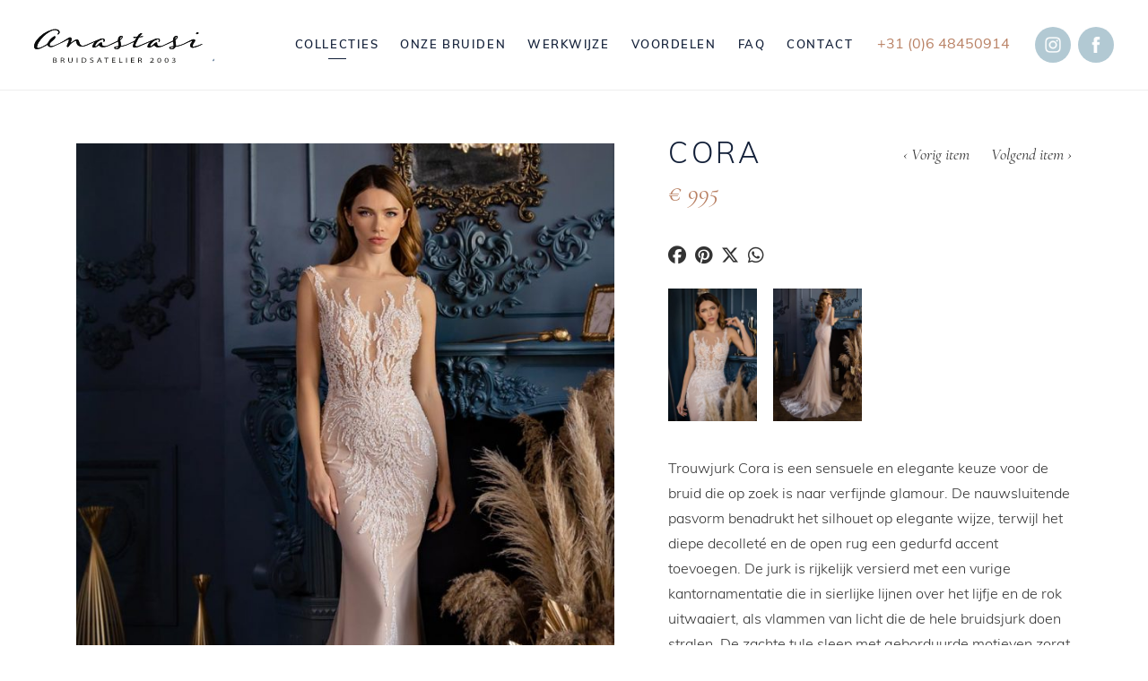

--- FILE ---
content_type: text/html; charset=UTF-8
request_url: https://anastasi.nl/collectie/cora/
body_size: 10034
content:
<!DOCTYPE html>
<html lang="nl-NL">
<head>
	<meta charset="UTF-8">
	<meta http-equiv="language" content="NL">
	<meta name="viewport" content="width=device-width, initial-scale=1" />
	
	<title>Cora &#x2d; Anastasi Bruidsatelier</title><link rel="preload" data-rocket-preload as="image" href="https://anastasi.nl/wp-content/uploads/2021/12/xCora-1-683x1024.jpg.pagespeed.ic.mv5UNouf2j.webp" fetchpriority="high">

	<link href="https://anastasi.nl/wp-content/themes/bk-theme/css/style.css?v=1.1" rel="stylesheet" type="text/css">
	<link href="https://anastasi.nl/wp-content/themes/bk-theme/css/responsive.css?v=1.1" rel="stylesheet" type="text/css">
		
<!--
	<link href="https://anastasi.nl/wp-content/themes/bk-theme/css/style.css?v=1745408659" rel="stylesheet" type="text/css">
	<link href="https://anastasi.nl/wp-content/themes/bk-theme/css/responsive.css?v=1745408659" rel="stylesheet" type="text/css">
-->

	<link rel="stylesheet" href="https://use.typekit.net/jcd6hfi.css">
	<link rel="stylesheet" href="https://cdn.jsdelivr.net/npm/@fancyapps/ui/dist/fancybox.css" />

	<link rel="shortcut icon" type="image/png" href="https://anastasi.nl/wp-content/themes/bk-theme/images/favicon.png"/>
	
	
<!-- The SEO Framework: door Sybre Waaijer -->
<link rel="canonical" href="https://anastasi.nl/collectie/cora/" />
<meta property="og:type" content="article" />
<meta property="og:locale" content="nl_NL" />
<meta property="og:site_name" content="Anastasi Bruidsatelier" />
<meta property="og:title" content="Cora &#x2d; Anastasi Bruidsatelier" />
<meta property="og:url" content="https://anastasi.nl/collectie/cora/" />
<meta property="article:published_time" content="2021-12-20T08:56:19+00:00" />
<meta property="article:modified_time" content="2025-04-02T13:14:23+00:00" />
<meta name="twitter:card" content="summary_large_image" />
<meta name="twitter:title" content="Cora &#x2d; Anastasi Bruidsatelier" />
<script type="application/ld+json">{"@context":"https://schema.org","@graph":[{"@type":"WebSite","@id":"https://anastasi.nl/#/schema/WebSite","url":"https://anastasi.nl/","name":"Anastasi Bruidsatelier","description":"Trouwjurken tot maximaal € 995","inLanguage":"nl-NL","potentialAction":{"@type":"SearchAction","target":{"@type":"EntryPoint","urlTemplate":"https://anastasi.nl/search/{search_term_string}/"},"query-input":"required name=search_term_string"},"publisher":{"@type":"Organization","@id":"https://anastasi.nl/#/schema/Organization","name":"Anastasi Bruidsatelier","url":"https://anastasi.nl/"}},{"@type":"WebPage","@id":"https://anastasi.nl/collectie/cora/","url":"https://anastasi.nl/collectie/cora/","name":"Cora &#x2d; Anastasi Bruidsatelier","inLanguage":"nl-NL","isPartOf":{"@id":"https://anastasi.nl/#/schema/WebSite"},"breadcrumb":{"@type":"BreadcrumbList","@id":"https://anastasi.nl/#/schema/BreadcrumbList","itemListElement":[{"@type":"ListItem","position":1,"item":"https://anastasi.nl/","name":"Anastasi Bruidsatelier"},{"@type":"ListItem","position":2,"item":"https://anastasi.nl/nummer/collectie-2/","name":"Collectie 2"},{"@type":"ListItem","position":3,"name":"Cora"}]},"potentialAction":{"@type":"ReadAction","target":"https://anastasi.nl/collectie/cora/"},"datePublished":"2021-12-20T08:56:19+00:00","dateModified":"2025-04-02T13:14:23+00:00"}]}</script>
<!-- / The SEO Framework: door Sybre Waaijer | 6.55ms meta | 2.43ms boot -->

<link rel='dns-prefetch' href='//use.fontawesome.com' />
<link rel="alternate" title="oEmbed (JSON)" type="application/json+oembed" href="https://anastasi.nl/wp-json/oembed/1.0/embed?url=https%3A%2F%2Fanastasi.nl%2Fcollectie%2Fcora%2F" />
<link rel="alternate" title="oEmbed (XML)" type="text/xml+oembed" href="https://anastasi.nl/wp-json/oembed/1.0/embed?url=https%3A%2F%2Fanastasi.nl%2Fcollectie%2Fcora%2F&#038;format=xml" />
<style id='wp-img-auto-sizes-contain-inline-css' type='text/css'>
img:is([sizes=auto i],[sizes^="auto," i]){contain-intrinsic-size:3000px 1500px}
/*# sourceURL=wp-img-auto-sizes-contain-inline-css */
</style>
<style id='wp-emoji-styles-inline-css' type='text/css'>

	img.wp-smiley, img.emoji {
		display: inline !important;
		border: none !important;
		box-shadow: none !important;
		height: 1em !important;
		width: 1em !important;
		margin: 0 0.07em !important;
		vertical-align: -0.1em !important;
		background: none !important;
		padding: 0 !important;
	}
/*# sourceURL=wp-emoji-styles-inline-css */
</style>
<style id='wp-block-library-inline-css' type='text/css'>
:root{--wp-block-synced-color:#7a00df;--wp-block-synced-color--rgb:122,0,223;--wp-bound-block-color:var(--wp-block-synced-color);--wp-editor-canvas-background:#ddd;--wp-admin-theme-color:#007cba;--wp-admin-theme-color--rgb:0,124,186;--wp-admin-theme-color-darker-10:#006ba1;--wp-admin-theme-color-darker-10--rgb:0,107,160.5;--wp-admin-theme-color-darker-20:#005a87;--wp-admin-theme-color-darker-20--rgb:0,90,135;--wp-admin-border-width-focus:2px}@media (min-resolution:192dpi){:root{--wp-admin-border-width-focus:1.5px}}.wp-element-button{cursor:pointer}:root .has-very-light-gray-background-color{background-color:#eee}:root .has-very-dark-gray-background-color{background-color:#313131}:root .has-very-light-gray-color{color:#eee}:root .has-very-dark-gray-color{color:#313131}:root .has-vivid-green-cyan-to-vivid-cyan-blue-gradient-background{background:linear-gradient(135deg,#00d084,#0693e3)}:root .has-purple-crush-gradient-background{background:linear-gradient(135deg,#34e2e4,#4721fb 50%,#ab1dfe)}:root .has-hazy-dawn-gradient-background{background:linear-gradient(135deg,#faaca8,#dad0ec)}:root .has-subdued-olive-gradient-background{background:linear-gradient(135deg,#fafae1,#67a671)}:root .has-atomic-cream-gradient-background{background:linear-gradient(135deg,#fdd79a,#004a59)}:root .has-nightshade-gradient-background{background:linear-gradient(135deg,#330968,#31cdcf)}:root .has-midnight-gradient-background{background:linear-gradient(135deg,#020381,#2874fc)}:root{--wp--preset--font-size--normal:16px;--wp--preset--font-size--huge:42px}.has-regular-font-size{font-size:1em}.has-larger-font-size{font-size:2.625em}.has-normal-font-size{font-size:var(--wp--preset--font-size--normal)}.has-huge-font-size{font-size:var(--wp--preset--font-size--huge)}.has-text-align-center{text-align:center}.has-text-align-left{text-align:left}.has-text-align-right{text-align:right}.has-fit-text{white-space:nowrap!important}#end-resizable-editor-section{display:none}.aligncenter{clear:both}.items-justified-left{justify-content:flex-start}.items-justified-center{justify-content:center}.items-justified-right{justify-content:flex-end}.items-justified-space-between{justify-content:space-between}.screen-reader-text{border:0;clip-path:inset(50%);height:1px;margin:-1px;overflow:hidden;padding:0;position:absolute;width:1px;word-wrap:normal!important}.screen-reader-text:focus{background-color:#ddd;clip-path:none;color:#444;display:block;font-size:1em;height:auto;left:5px;line-height:normal;padding:15px 23px 14px;text-decoration:none;top:5px;width:auto;z-index:100000}html :where(.has-border-color){border-style:solid}html :where([style*=border-top-color]){border-top-style:solid}html :where([style*=border-right-color]){border-right-style:solid}html :where([style*=border-bottom-color]){border-bottom-style:solid}html :where([style*=border-left-color]){border-left-style:solid}html :where([style*=border-width]){border-style:solid}html :where([style*=border-top-width]){border-top-style:solid}html :where([style*=border-right-width]){border-right-style:solid}html :where([style*=border-bottom-width]){border-bottom-style:solid}html :where([style*=border-left-width]){border-left-style:solid}html :where(img[class*=wp-image-]){height:auto;max-width:100%}:where(figure){margin:0 0 1em}html :where(.is-position-sticky){--wp-admin--admin-bar--position-offset:var(--wp-admin--admin-bar--height,0px)}@media screen and (max-width:600px){html :where(.is-position-sticky){--wp-admin--admin-bar--position-offset:0px}}

/*# sourceURL=wp-block-library-inline-css */
</style><style id='global-styles-inline-css' type='text/css'>
:root{--wp--preset--aspect-ratio--square: 1;--wp--preset--aspect-ratio--4-3: 4/3;--wp--preset--aspect-ratio--3-4: 3/4;--wp--preset--aspect-ratio--3-2: 3/2;--wp--preset--aspect-ratio--2-3: 2/3;--wp--preset--aspect-ratio--16-9: 16/9;--wp--preset--aspect-ratio--9-16: 9/16;--wp--preset--color--black: #000000;--wp--preset--color--cyan-bluish-gray: #abb8c3;--wp--preset--color--white: #ffffff;--wp--preset--color--pale-pink: #f78da7;--wp--preset--color--vivid-red: #cf2e2e;--wp--preset--color--luminous-vivid-orange: #ff6900;--wp--preset--color--luminous-vivid-amber: #fcb900;--wp--preset--color--light-green-cyan: #7bdcb5;--wp--preset--color--vivid-green-cyan: #00d084;--wp--preset--color--pale-cyan-blue: #8ed1fc;--wp--preset--color--vivid-cyan-blue: #0693e3;--wp--preset--color--vivid-purple: #9b51e0;--wp--preset--gradient--vivid-cyan-blue-to-vivid-purple: linear-gradient(135deg,rgb(6,147,227) 0%,rgb(155,81,224) 100%);--wp--preset--gradient--light-green-cyan-to-vivid-green-cyan: linear-gradient(135deg,rgb(122,220,180) 0%,rgb(0,208,130) 100%);--wp--preset--gradient--luminous-vivid-amber-to-luminous-vivid-orange: linear-gradient(135deg,rgb(252,185,0) 0%,rgb(255,105,0) 100%);--wp--preset--gradient--luminous-vivid-orange-to-vivid-red: linear-gradient(135deg,rgb(255,105,0) 0%,rgb(207,46,46) 100%);--wp--preset--gradient--very-light-gray-to-cyan-bluish-gray: linear-gradient(135deg,rgb(238,238,238) 0%,rgb(169,184,195) 100%);--wp--preset--gradient--cool-to-warm-spectrum: linear-gradient(135deg,rgb(74,234,220) 0%,rgb(151,120,209) 20%,rgb(207,42,186) 40%,rgb(238,44,130) 60%,rgb(251,105,98) 80%,rgb(254,248,76) 100%);--wp--preset--gradient--blush-light-purple: linear-gradient(135deg,rgb(255,206,236) 0%,rgb(152,150,240) 100%);--wp--preset--gradient--blush-bordeaux: linear-gradient(135deg,rgb(254,205,165) 0%,rgb(254,45,45) 50%,rgb(107,0,62) 100%);--wp--preset--gradient--luminous-dusk: linear-gradient(135deg,rgb(255,203,112) 0%,rgb(199,81,192) 50%,rgb(65,88,208) 100%);--wp--preset--gradient--pale-ocean: linear-gradient(135deg,rgb(255,245,203) 0%,rgb(182,227,212) 50%,rgb(51,167,181) 100%);--wp--preset--gradient--electric-grass: linear-gradient(135deg,rgb(202,248,128) 0%,rgb(113,206,126) 100%);--wp--preset--gradient--midnight: linear-gradient(135deg,rgb(2,3,129) 0%,rgb(40,116,252) 100%);--wp--preset--font-size--small: 13px;--wp--preset--font-size--medium: 20px;--wp--preset--font-size--large: 36px;--wp--preset--font-size--x-large: 42px;--wp--preset--spacing--20: 0.44rem;--wp--preset--spacing--30: 0.67rem;--wp--preset--spacing--40: 1rem;--wp--preset--spacing--50: 1.5rem;--wp--preset--spacing--60: 2.25rem;--wp--preset--spacing--70: 3.38rem;--wp--preset--spacing--80: 5.06rem;--wp--preset--shadow--natural: 6px 6px 9px rgba(0, 0, 0, 0.2);--wp--preset--shadow--deep: 12px 12px 50px rgba(0, 0, 0, 0.4);--wp--preset--shadow--sharp: 6px 6px 0px rgba(0, 0, 0, 0.2);--wp--preset--shadow--outlined: 6px 6px 0px -3px rgb(255, 255, 255), 6px 6px rgb(0, 0, 0);--wp--preset--shadow--crisp: 6px 6px 0px rgb(0, 0, 0);}:where(.is-layout-flex){gap: 0.5em;}:where(.is-layout-grid){gap: 0.5em;}body .is-layout-flex{display: flex;}.is-layout-flex{flex-wrap: wrap;align-items: center;}.is-layout-flex > :is(*, div){margin: 0;}body .is-layout-grid{display: grid;}.is-layout-grid > :is(*, div){margin: 0;}:where(.wp-block-columns.is-layout-flex){gap: 2em;}:where(.wp-block-columns.is-layout-grid){gap: 2em;}:where(.wp-block-post-template.is-layout-flex){gap: 1.25em;}:where(.wp-block-post-template.is-layout-grid){gap: 1.25em;}.has-black-color{color: var(--wp--preset--color--black) !important;}.has-cyan-bluish-gray-color{color: var(--wp--preset--color--cyan-bluish-gray) !important;}.has-white-color{color: var(--wp--preset--color--white) !important;}.has-pale-pink-color{color: var(--wp--preset--color--pale-pink) !important;}.has-vivid-red-color{color: var(--wp--preset--color--vivid-red) !important;}.has-luminous-vivid-orange-color{color: var(--wp--preset--color--luminous-vivid-orange) !important;}.has-luminous-vivid-amber-color{color: var(--wp--preset--color--luminous-vivid-amber) !important;}.has-light-green-cyan-color{color: var(--wp--preset--color--light-green-cyan) !important;}.has-vivid-green-cyan-color{color: var(--wp--preset--color--vivid-green-cyan) !important;}.has-pale-cyan-blue-color{color: var(--wp--preset--color--pale-cyan-blue) !important;}.has-vivid-cyan-blue-color{color: var(--wp--preset--color--vivid-cyan-blue) !important;}.has-vivid-purple-color{color: var(--wp--preset--color--vivid-purple) !important;}.has-black-background-color{background-color: var(--wp--preset--color--black) !important;}.has-cyan-bluish-gray-background-color{background-color: var(--wp--preset--color--cyan-bluish-gray) !important;}.has-white-background-color{background-color: var(--wp--preset--color--white) !important;}.has-pale-pink-background-color{background-color: var(--wp--preset--color--pale-pink) !important;}.has-vivid-red-background-color{background-color: var(--wp--preset--color--vivid-red) !important;}.has-luminous-vivid-orange-background-color{background-color: var(--wp--preset--color--luminous-vivid-orange) !important;}.has-luminous-vivid-amber-background-color{background-color: var(--wp--preset--color--luminous-vivid-amber) !important;}.has-light-green-cyan-background-color{background-color: var(--wp--preset--color--light-green-cyan) !important;}.has-vivid-green-cyan-background-color{background-color: var(--wp--preset--color--vivid-green-cyan) !important;}.has-pale-cyan-blue-background-color{background-color: var(--wp--preset--color--pale-cyan-blue) !important;}.has-vivid-cyan-blue-background-color{background-color: var(--wp--preset--color--vivid-cyan-blue) !important;}.has-vivid-purple-background-color{background-color: var(--wp--preset--color--vivid-purple) !important;}.has-black-border-color{border-color: var(--wp--preset--color--black) !important;}.has-cyan-bluish-gray-border-color{border-color: var(--wp--preset--color--cyan-bluish-gray) !important;}.has-white-border-color{border-color: var(--wp--preset--color--white) !important;}.has-pale-pink-border-color{border-color: var(--wp--preset--color--pale-pink) !important;}.has-vivid-red-border-color{border-color: var(--wp--preset--color--vivid-red) !important;}.has-luminous-vivid-orange-border-color{border-color: var(--wp--preset--color--luminous-vivid-orange) !important;}.has-luminous-vivid-amber-border-color{border-color: var(--wp--preset--color--luminous-vivid-amber) !important;}.has-light-green-cyan-border-color{border-color: var(--wp--preset--color--light-green-cyan) !important;}.has-vivid-green-cyan-border-color{border-color: var(--wp--preset--color--vivid-green-cyan) !important;}.has-pale-cyan-blue-border-color{border-color: var(--wp--preset--color--pale-cyan-blue) !important;}.has-vivid-cyan-blue-border-color{border-color: var(--wp--preset--color--vivid-cyan-blue) !important;}.has-vivid-purple-border-color{border-color: var(--wp--preset--color--vivid-purple) !important;}.has-vivid-cyan-blue-to-vivid-purple-gradient-background{background: var(--wp--preset--gradient--vivid-cyan-blue-to-vivid-purple) !important;}.has-light-green-cyan-to-vivid-green-cyan-gradient-background{background: var(--wp--preset--gradient--light-green-cyan-to-vivid-green-cyan) !important;}.has-luminous-vivid-amber-to-luminous-vivid-orange-gradient-background{background: var(--wp--preset--gradient--luminous-vivid-amber-to-luminous-vivid-orange) !important;}.has-luminous-vivid-orange-to-vivid-red-gradient-background{background: var(--wp--preset--gradient--luminous-vivid-orange-to-vivid-red) !important;}.has-very-light-gray-to-cyan-bluish-gray-gradient-background{background: var(--wp--preset--gradient--very-light-gray-to-cyan-bluish-gray) !important;}.has-cool-to-warm-spectrum-gradient-background{background: var(--wp--preset--gradient--cool-to-warm-spectrum) !important;}.has-blush-light-purple-gradient-background{background: var(--wp--preset--gradient--blush-light-purple) !important;}.has-blush-bordeaux-gradient-background{background: var(--wp--preset--gradient--blush-bordeaux) !important;}.has-luminous-dusk-gradient-background{background: var(--wp--preset--gradient--luminous-dusk) !important;}.has-pale-ocean-gradient-background{background: var(--wp--preset--gradient--pale-ocean) !important;}.has-electric-grass-gradient-background{background: var(--wp--preset--gradient--electric-grass) !important;}.has-midnight-gradient-background{background: var(--wp--preset--gradient--midnight) !important;}.has-small-font-size{font-size: var(--wp--preset--font-size--small) !important;}.has-medium-font-size{font-size: var(--wp--preset--font-size--medium) !important;}.has-large-font-size{font-size: var(--wp--preset--font-size--large) !important;}.has-x-large-font-size{font-size: var(--wp--preset--font-size--x-large) !important;}
/*# sourceURL=global-styles-inline-css */
</style>

<style id='classic-theme-styles-inline-css' type='text/css'>
/*! This file is auto-generated */
.wp-block-button__link{color:#fff;background-color:#32373c;border-radius:9999px;box-shadow:none;text-decoration:none;padding:calc(.667em + 2px) calc(1.333em + 2px);font-size:1.125em}.wp-block-file__button{background:#32373c;color:#fff;text-decoration:none}
/*# sourceURL=/wp-includes/css/classic-themes.min.css */
</style>
<link rel='stylesheet' id='font-awesome-css' href='https://use.fontawesome.com/releases/v6.7.2/css/all.css?ver=6.7.2' type='text/css' media='all' />
<link rel='stylesheet' id='scriptlesssocialsharing-fa-icons-css' href='https://anastasi.nl/wp-content/plugins/scriptless-social-sharing/includes/css/scriptlesssocialsharing-fontawesome.css?ver=3.3.0' type='text/css' media='screen' />
<style id='akismet-widget-style-inline-css' type='text/css'>

			.a-stats {
				--akismet-color-mid-green: #357b49;
				--akismet-color-white: #fff;
				--akismet-color-light-grey: #f6f7f7;

				max-width: 350px;
				width: auto;
			}

			.a-stats * {
				all: unset;
				box-sizing: border-box;
			}

			.a-stats strong {
				font-weight: 600;
			}

			.a-stats a.a-stats__link,
			.a-stats a.a-stats__link:visited,
			.a-stats a.a-stats__link:active {
				background: var(--akismet-color-mid-green);
				border: none;
				box-shadow: none;
				border-radius: 8px;
				color: var(--akismet-color-white);
				cursor: pointer;
				display: block;
				font-family: -apple-system, BlinkMacSystemFont, 'Segoe UI', 'Roboto', 'Oxygen-Sans', 'Ubuntu', 'Cantarell', 'Helvetica Neue', sans-serif;
				font-weight: 500;
				padding: 12px;
				text-align: center;
				text-decoration: none;
				transition: all 0.2s ease;
			}

			/* Extra specificity to deal with TwentyTwentyOne focus style */
			.widget .a-stats a.a-stats__link:focus {
				background: var(--akismet-color-mid-green);
				color: var(--akismet-color-white);
				text-decoration: none;
			}

			.a-stats a.a-stats__link:hover {
				filter: brightness(110%);
				box-shadow: 0 4px 12px rgba(0, 0, 0, 0.06), 0 0 2px rgba(0, 0, 0, 0.16);
			}

			.a-stats .count {
				color: var(--akismet-color-white);
				display: block;
				font-size: 1.5em;
				line-height: 1.4;
				padding: 0 13px;
				white-space: nowrap;
			}
		
/*# sourceURL=akismet-widget-style-inline-css */
</style>
<link rel="https://api.w.org/" href="https://anastasi.nl/wp-json/" /><link rel="EditURI" type="application/rsd+xml" title="RSD" href="https://anastasi.nl/xmlrpc.php?rsd" />
<!-- Google Tag Manager -->
<script>(function(w,d,s,l,i){w[l]=w[l]||[];w[l].push({'gtm.start':
new Date().getTime(),event:'gtm.js'});var f=d.getElementsByTagName(s)[0],
j=d.createElement(s),dl=l!='dataLayer'?'&l='+l:'';j.async=true;j.src=
'https://www.googletagmanager.com/gtm.js?id='+i+dl;f.parentNode.insertBefore(j,f);
})(window,document,'script','dataLayer','GTM-P9QQSPK');</script>
<!-- End Google Tag Manager --><script>(function () {
    
    function setCookie(name, value, minutes) {
      var date = new Date();
      date.setTime(date.getTime() + minutes * 60 * 1000); 
      var expires = "expires=" + date.toUTCString();
      document.cookie =
        name + "=" + encodeURIComponent(value) + ";" + expires + ";path=/";
    }
  
    
    function getCookie(name) {
      var cookieArr = document.cookie.split("; ");
      for (var i = 0; i < cookieArr.length; i++) {
        var cookiePair = cookieArr[i].split("=");
        if (cookiePair[0] === name) {
          return decodeURIComponent(cookiePair[1]);
        }
      }
      return null;
    }
  
    
    document.addEventListener("DOMContentLoaded", function () {
      var targetFields = document.querySelectorAll(".gect-ea input, .gect-tn input");
      if (!targetFields.length) return; 
  
  
      targetFields.forEach(function (field) {
        field.addEventListener("change", updateLatestField);
        field.addEventListener("input", updateLatestField);
      });
  
      function updateLatestField(event) {
        var target = event.target;
        var isEAField = target.closest(".gect-ea");
        var isTNField = target.closest(".gect-tn");
  
        
        var dataToStore = {
          gect_ea: null, 
          gect_tn: null 
        };
  
        
        if (isEAField) {
          dataToStore.gect_ea = target.value.trim();
        } else if (isTNField) {
          dataToStore.gect_tn = target.value.trim();
        }
  
        
        var existingData = getCookie("gect_EATN");
        if (existingData) {
          try {
            existingData = JSON.parse(existingData);
          } catch (e) {
            console.error("Error parsing existing cookie data:", e);
            existingData = {};
          }
        } else {
          existingData = {};
        }
  
        
        if (dataToStore.gect_ea !== null) existingData.gect_ea = dataToStore.gect_ea;
        if (dataToStore.gect_tn !== null) existingData.gect_tn = dataToStore.gect_tn;
  
        
        var jsonData = JSON.stringify(existingData);
        setCookie("gect_EATN", jsonData, 30); 
      }
    });
  })();</script><style class="wpcode-css-snippet">h4{
	color: #c78665;
	font-family: 'cormorant-garamond', serif;
	font-style: italic;
	font-size: 24px;
	margin-bottom: 5px;
	font-weight: 400;
}
main.page ul.faq li h2.question {
    padding-right: 40px;
    position: relative;
}
main.page ul.faq li h2.question:after {
    position: absolute;
    right: 0;
    top: 50%;
    transform: translateY(-50%);
	margin-right: 0;
	font-weight: 100;
	font-size: 30px;
	opacity: 0.8;
}
main.page ul.faq li h2.question.active + .answer {
    border-top: none;
    padding-top: 0;
}</style>		<style type="text/css" id="wp-custom-css">
			header .telefoon { position: relative;    z-index: 10;}		</style>
		<meta name="generator" content="WP Rocket 3.18.3" data-wpr-features="wpr_oci" /></head>


<body class="wp-singular collectie-template-default single single-collectie postid-642 wp-theme-bk-theme">
	<header >
		<div  class="inner">
			<div  class="logo">
		    	<a href="https://anastasi.nl">
		        	<img src="https://anastasi.nl/wp-content/themes/bk-theme/images/Logo-Anastasi.svg" alt="Logo Anastasi" width="auto" height="40" style="height: 40px;">
		        </a>
		    </div>
			
		    <nav class="desktop">
		        <div class="menu-menu-container"><ul id="menu-menu" class="menu"><li id="menu-item-489" class="menu-item menu-item-type-post_type menu-item-object-page menu-item-home menu-item-489"><a href="https://anastasi.nl/">Home</a></li>
<li id="menu-item-39" class="menu-item menu-item-type-custom menu-item-object-custom menu-item-has-children menu-item-39"><a href="#">Collecties</a>
<ul class="sub-menu">
	<li id="menu-item-147" class="menu-item menu-item-type-taxonomy menu-item-object-nummer menu-item-147"><a href="https://anastasi.nl/nummer/collectie-1/">Collectie 1</a></li>
	<li id="menu-item-148" class="menu-item menu-item-type-taxonomy menu-item-object-nummer current-collectie-ancestor current-menu-parent current-collectie-parent menu-item-148"><a href="https://anastasi.nl/nummer/collectie-2/">Collectie 2</a></li>
	<li id="menu-item-149" class="menu-item menu-item-type-taxonomy menu-item-object-nummer menu-item-149"><a href="https://anastasi.nl/nummer/collectie-3/">Collectie 3</a></li>
</ul>
</li>
<li id="menu-item-33" class="menu-item menu-item-type-post_type menu-item-object-page menu-item-33"><a href="https://anastasi.nl/onze-bruiden/">Onze bruiden</a></li>
<li id="menu-item-34" class="menu-item menu-item-type-post_type menu-item-object-page menu-item-34"><a href="https://anastasi.nl/werkwijze/">Werkwijze</a></li>
<li id="menu-item-35" class="menu-item menu-item-type-post_type menu-item-object-page menu-item-35"><a href="https://anastasi.nl/de-voordelen/">Voordelen</a></li>
<li id="menu-item-1330" class="menu-item menu-item-type-post_type menu-item-object-page menu-item-1330"><a href="https://anastasi.nl/faq/">FAQ</a></li>
<li id="menu-item-488" class="menu-item menu-item-type-post_type menu-item-object-page menu-item-488"><a href="https://anastasi.nl/contact/">Contact</a></li>
</ul></div>	        
		    </nav>
		    
			<ul class="social-icons">
						
					<li>
						<a href="https://www.instagram.com/anastasi_bruidsatelier/" target="_blank" rel="nofollow">
							<img src="https://anastasi.nl/wp-content/uploads/2021/07/instagram.png" alt="" />
						</a>
					</li>
		
						
					<li>
						<a href="https://www.facebook.com/AnastasiBruidsatelier/" target="_blank" rel="nofollow">
							<img src="https://anastasi.nl/wp-content/uploads/2021/07/facebook.png" alt="" />
						</a>
					</li>
		
							</ul>		    
		    
		    			    <div  class="telefoon">
				    <a href="tel:31648450914">+31 (0)6 48450914</a>			    </div>
		    		    
		    <a href="javascript:void(0);" class="mobile-menu-button">
		        <span class="lines"></span>
		    </a>
		</div>
	</header>
<main >
	<div  class="inner">
		<div  class="main-image">			
						
            <a href="https://anastasi.nl/wp-content/uploads/2021/12/Cora-1.jpg" data-fancybox="gallery" class="desktop">
				<img src="https://anastasi.nl/wp-content/uploads/2021/12/Cora-1-683x1024.jpg" alt="" />
            </a>
            
			<img src="https://anastasi.nl/wp-content/uploads/2021/12/Cora-2-683x1024.jpg" alt="" class="mobile" />
		</div>
		
		<div  class="text">
		    <h1>Cora</h1>

	    	<div class="price">€ 995</div>
	    	
	    	<div class="scriptlesssocialsharing"><div class="scriptlesssocialsharing__buttons"><a class="button facebook" target="_blank" href="https://www.facebook.com/sharer/sharer.php?u=https%3A%2F%2Fanastasi.nl%2Fcollectie%2Fcora%2F" rel="noopener noreferrer nofollow" ><span class="screen-reader-text">Share on Facebook</span></a><a class="button pinterest" target="_blank" href="https://pinterest.com/pin/create/button/?url=https%3A%2F%2Fanastasi.nl%2Fcollectie%2Fcora%2F&#038;media=https%3A%2F%2Fanastasi.nl%2Fwp-content%2Fuploads%2F2021%2F12%2FCora-1-683x1024.jpg&#038;description=Cora" rel="noopener noreferrer nofollow" data-pin-no-hover="true" data-pin-custom="true" data-pin-do="skip" data-pin-description="Cora"><span class="screen-reader-text">Share on Pinterest</span></a><a class="button twitter" target="_blank" href="https://twitter.com/intent/tweet?text=Cora&#038;url=https%3A%2F%2Fanastasi.nl%2Fcollectie%2Fcora%2F" rel="noopener noreferrer nofollow" ><span class="screen-reader-text">Share on X (Twitter)</span></a><a class="button whatsapp" target="_blank" href="https://api.whatsapp.com/send?text=Cora%20%E2%80%94%20https%3A%2F%2Fanastasi.nl%2Fcollectie%2Fcora%2F" rel="noopener noreferrer nofollow" ><span class="screen-reader-text">Share on WhatsApp</span></a></div></div>	    	
			<div class="navigation desktop">	
				 
					<div class="prev">
						<a href="https://anastasi.nl/collectie/valentina/" rel="next">‹ Vorig item</a> 
					</div>
				
				 
					<div class="next">
						<a href="https://anastasi.nl/collectie/piper/" rel="prev">Volgend item ›</a> 
					</div>
							</div>
			
		    <ul class="thumbs desktop">
							    
			    
						            <li class="image">
		                <a href="https://anastasi.nl/wp-content/uploads/2021/12/Cora-2.jpg" data-fancybox="gallery">
		                     <img src="https://anastasi.nl/wp-content/uploads/2021/12/Cora-2-200x300.jpg" alt="" />
		                </a>
		            </li>
		        		            <li class="image">
		                <a href="https://anastasi.nl/wp-content/uploads/2021/12/Cora-3.jpg" data-fancybox="gallery">
		                     <img src="https://anastasi.nl/wp-content/uploads/2021/12/Cora-3-200x300.jpg" alt="" />
		                </a>
		            </li>
		        		    </ul>			
			
		    <ul class="thumbs mobile">
							    
			    
						            <li class="image">
	                     <img src="https://anastasi.nl/wp-content/uploads/2021/12/Cora-1-683x1024.jpg" alt="" />
		            </li>
		        		            <li class="image">
	                     <img src="https://anastasi.nl/wp-content/uploads/2021/12/Cora-2-683x1024.jpg" alt="" />
		            </li>
		        		            <li class="image">
	                     <img src="https://anastasi.nl/wp-content/uploads/2021/12/Cora-3-683x1024.jpg" alt="" />
		            </li>
		        		    </ul>			
	    	
			<div class="navigation mobile">	
				 
					<div class="prev">
						<a href="https://anastasi.nl/collectie/valentina/" rel="next">‹ Vorig item</a> 
					</div>
				
				 
					<div class="next">
						<a href="https://anastasi.nl/collectie/piper/" rel="prev">Volgend item ›</a> 
					</div>
							</div>
	    	
	    	<div class="description"><p>Trouwjurk Cora is een sensuele en elegante keuze voor de bruid die op zoek is naar verfijnde glamour. De nauwsluitende pasvorm benadrukt het silhouet op elegante wijze, terwijl het diepe decolleté en de open rug een gedurfd accent toevoegen. De jurk is rijkelijk versierd met een vurige kantornamentatie die in sierlijke lijnen over het lijfje en de rok uitwaaiert, als vlammen van licht die de hele bruidsjurk doen stralen. De zachte tule sleep met geborduurde motieven zorgt voor een dramatisch en onvergetelijk effect tijdens het trouwen.</p>
</div>
			
	    	<div class="custom-made">
		    	<h2>Maatwerk</h2>
<p class="b-f-p">Deze trouwjurk – of een jurk uit uw fantasie – wordt op maat gemaakt en afgestemd op uw exclusieve wensen. U bepaalt alles: van stof, kleur en bewerking tot in de kleinste details!</p>
<p><a class="button" href="/contact/">Afspraak maken</a></p>
	    	</div>
		</div>
	</div>
</main>

<footer >
	<div  class="inner">
		<ul class="social-icons">
				
				<li>
					<a href="https://www.instagram.com/anastasi_bruidsatelier/" target="_blank" rel="nofollow">
						<img src="https://anastasi.nl/wp-content/uploads/2021/07/instagram.png" alt="" />
					</a>
				</li>
	
				
				<li>
					<a href="https://www.facebook.com/AnastasiBruidsatelier/" target="_blank" rel="nofollow">
						<img src="https://anastasi.nl/wp-content/uploads/2021/07/facebook.png" alt="" />
					</a>
				</li>
	
					</ul>		    

		<div  class="logo">
	    	<a href="https://anastasi.nl">
	        	<img src="https://anastasi.nl/wp-content/themes/bk-theme/images/Logo-Anastasi.svg" alt="Logo Anastasi" width="auto" height="40" style="height: 40px;">
	        </a>
	    </div>
	    
	    	</div>
</footer>

<div  class="copyright">
	<div  class="inner">
		<ul class="links">
			<li>© Copyright 2026 Anastasi</li>
			<li><a href="/sitemap.xml" target="_blank">Sitemap</a></li>
			<li><a href="/wp-content/uploads/2022/02/algemene-voorwaarden.pdf" target="_blank">Algemene voorwaarden</a></li>
			<li><a href="/privacybeleid/">Privacybeleid</a></li>
			<li><a href="https://www.bureaukamp.nl/" target="_blank">Webdesign door Bureau Kamp</a></li>
		</ul>
	</div>
</div>


<div >
	<script src="//code.jquery.com/jquery-latest.min.js" type="text/javascript"></script>
	<script src="https://anastasi.nl/wp-content/themes/bk-theme/js/scripts.js"></script>
	
	<script src="https://anastasi.nl/wp-content/themes/bk-theme/js/jquery.waypoints.min.js"></script>
    <script type="text/javascript" src="//cdnjs.cloudflare.com/ajax/libs/jquery.lazy/1.7.9/jquery.lazy.min.js"></script>
	<script src="https://cdn.jsdelivr.net/npm/@fancyapps/ui/dist/fancybox.umd.js"></script>

	<script src="https://unpkg.com/masonry-layout@4/dist/masonry.pkgd.min.js"></script>
	<script src="https://unpkg.com/imagesloaded@4/imagesloaded.pkgd.min.js"></script>

    <nav class="mobile">
        <div class="menu-mobile-menu-container"><ul id="menu-mobile-menu" class="menu"><li id="menu-item-603" class="menu-item menu-item-type-post_type menu-item-object-page menu-item-home menu-item-603"><a href="https://anastasi.nl/">Home</a></li>
<li id="menu-item-600" class="menu-item menu-item-type-taxonomy menu-item-object-nummer menu-item-600"><a href="https://anastasi.nl/nummer/collectie-1/">Collectie 1</a></li>
<li id="menu-item-601" class="menu-item menu-item-type-taxonomy menu-item-object-nummer current-collectie-ancestor current-menu-parent current-collectie-parent menu-item-601"><a href="https://anastasi.nl/nummer/collectie-2/">Collectie 2</a></li>
<li id="menu-item-602" class="menu-item menu-item-type-taxonomy menu-item-object-nummer menu-item-602"><a href="https://anastasi.nl/nummer/collectie-3/">Collectie 3</a></li>
<li id="menu-item-604" class="menu-item menu-item-type-post_type menu-item-object-page menu-item-604"><a href="https://anastasi.nl/onze-bruiden/">Onze bruiden</a></li>
<li id="menu-item-605" class="menu-item menu-item-type-post_type menu-item-object-page menu-item-605"><a href="https://anastasi.nl/werkwijze/">Werkwijze</a></li>
<li id="menu-item-606" class="menu-item menu-item-type-post_type menu-item-object-page menu-item-606"><a href="https://anastasi.nl/de-voordelen/">De voordelen</a></li>
<li id="menu-item-1331" class="menu-item menu-item-type-post_type menu-item-object-page menu-item-1331"><a href="https://anastasi.nl/faq/">FAQ</a></li>
<li id="menu-item-609" class="menu-item menu-item-type-post_type menu-item-object-page menu-item-609"><a href="https://anastasi.nl/contact/">Contact</a></li>
<li id="menu-item-610" class="menu-item menu-item-type-custom menu-item-object-custom menu-item-610"><a href="tel:31648450914">+31 (0)6 48450914 (09:00-19:00)</a></li>
</ul></div>        
		<span class="tel-opmerking">
			Nieuwe aanvragen ontvangen wij bij voorkeur via WhatsApp		</span>
        
        <a href="https://wa.me/31648450914" target="_blank" class="whatsapp">
	        <img src="https://anastasi.nl/wp-content/themes/bk-theme/images/whatsapp.png" width="50" alt="whatsapp">
        </a>
    </nav>

	<div  class="push-overlay"></div>

	<script type="speculationrules">
{"prefetch":[{"source":"document","where":{"and":[{"href_matches":"/*"},{"not":{"href_matches":["/wp-*.php","/wp-admin/*","/wp-content/uploads/*","/wp-content/*","/wp-content/plugins/*","/wp-content/themes/bk-theme/*","/*\\?(.+)"]}},{"not":{"selector_matches":"a[rel~=\"nofollow\"]"}},{"not":{"selector_matches":".no-prefetch, .no-prefetch a"}}]},"eagerness":"conservative"}]}
</script>
<script id="wp-emoji-settings" type="application/json">
{"baseUrl":"https://s.w.org/images/core/emoji/17.0.2/72x72/","ext":".png","svgUrl":"https://s.w.org/images/core/emoji/17.0.2/svg/","svgExt":".svg","source":{"concatemoji":"https://anastasi.nl/wp-includes/js/wp-emoji-release.min.js?ver=6.9"}}
</script>
<script type="module">
/* <![CDATA[ */
/*! This file is auto-generated */
const a=JSON.parse(document.getElementById("wp-emoji-settings").textContent),o=(window._wpemojiSettings=a,"wpEmojiSettingsSupports"),s=["flag","emoji"];function i(e){try{var t={supportTests:e,timestamp:(new Date).valueOf()};sessionStorage.setItem(o,JSON.stringify(t))}catch(e){}}function c(e,t,n){e.clearRect(0,0,e.canvas.width,e.canvas.height),e.fillText(t,0,0);t=new Uint32Array(e.getImageData(0,0,e.canvas.width,e.canvas.height).data);e.clearRect(0,0,e.canvas.width,e.canvas.height),e.fillText(n,0,0);const a=new Uint32Array(e.getImageData(0,0,e.canvas.width,e.canvas.height).data);return t.every((e,t)=>e===a[t])}function p(e,t){e.clearRect(0,0,e.canvas.width,e.canvas.height),e.fillText(t,0,0);var n=e.getImageData(16,16,1,1);for(let e=0;e<n.data.length;e++)if(0!==n.data[e])return!1;return!0}function u(e,t,n,a){switch(t){case"flag":return n(e,"\ud83c\udff3\ufe0f\u200d\u26a7\ufe0f","\ud83c\udff3\ufe0f\u200b\u26a7\ufe0f")?!1:!n(e,"\ud83c\udde8\ud83c\uddf6","\ud83c\udde8\u200b\ud83c\uddf6")&&!n(e,"\ud83c\udff4\udb40\udc67\udb40\udc62\udb40\udc65\udb40\udc6e\udb40\udc67\udb40\udc7f","\ud83c\udff4\u200b\udb40\udc67\u200b\udb40\udc62\u200b\udb40\udc65\u200b\udb40\udc6e\u200b\udb40\udc67\u200b\udb40\udc7f");case"emoji":return!a(e,"\ud83e\u1fac8")}return!1}function f(e,t,n,a){let r;const o=(r="undefined"!=typeof WorkerGlobalScope&&self instanceof WorkerGlobalScope?new OffscreenCanvas(300,150):document.createElement("canvas")).getContext("2d",{willReadFrequently:!0}),s=(o.textBaseline="top",o.font="600 32px Arial",{});return e.forEach(e=>{s[e]=t(o,e,n,a)}),s}function r(e){var t=document.createElement("script");t.src=e,t.defer=!0,document.head.appendChild(t)}a.supports={everything:!0,everythingExceptFlag:!0},new Promise(t=>{let n=function(){try{var e=JSON.parse(sessionStorage.getItem(o));if("object"==typeof e&&"number"==typeof e.timestamp&&(new Date).valueOf()<e.timestamp+604800&&"object"==typeof e.supportTests)return e.supportTests}catch(e){}return null}();if(!n){if("undefined"!=typeof Worker&&"undefined"!=typeof OffscreenCanvas&&"undefined"!=typeof URL&&URL.createObjectURL&&"undefined"!=typeof Blob)try{var e="postMessage("+f.toString()+"("+[JSON.stringify(s),u.toString(),c.toString(),p.toString()].join(",")+"));",a=new Blob([e],{type:"text/javascript"});const r=new Worker(URL.createObjectURL(a),{name:"wpTestEmojiSupports"});return void(r.onmessage=e=>{i(n=e.data),r.terminate(),t(n)})}catch(e){}i(n=f(s,u,c,p))}t(n)}).then(e=>{for(const n in e)a.supports[n]=e[n],a.supports.everything=a.supports.everything&&a.supports[n],"flag"!==n&&(a.supports.everythingExceptFlag=a.supports.everythingExceptFlag&&a.supports[n]);var t;a.supports.everythingExceptFlag=a.supports.everythingExceptFlag&&!a.supports.flag,a.supports.everything||((t=a.source||{}).concatemoji?r(t.concatemoji):t.wpemoji&&t.twemoji&&(r(t.twemoji),r(t.wpemoji)))});
//# sourceURL=https://anastasi.nl/wp-includes/js/wp-emoji-loader.min.js
/* ]]> */
</script>
</div>


</body>
</html>
<!-- This website is like a Rocket, isn't it? Performance optimized by WP Rocket. Learn more: https://wp-rocket.me - Debug: cached@1769299632 -->

--- FILE ---
content_type: text/css; charset=utf-8
request_url: https://anastasi.nl/wp-content/themes/bk-theme/css/style.css?v=1.1
body_size: 7698
content:
*{margin:0;padding:0}html{height:100%;overflow-y:scroll}body{height:100%;position:relative;font-family:"muli",sans-serif;font-size:16px;font-weight:300;line-height:28px;color:#333;background:#fff}body.open{overflow-y:hidden}body.open header{overflow-y:scroll;height:100%;display:inline-block}.inner{width:94%;margin:0 3%}.inner:after{content:".";visibility:hidden;display:block;height:0;clear:both}[data-entrance]{visibility:hidden}a{color:#b98164;font-weight:500;-webkit-font-smoothing:subpixel-antialiased;text-decoration:none}a:hover{color:#121f38;-moz-transition:.3s all;-webkit-transition:.3s all;-ms-transition:.3s all}.clear{clear:both}address{font-style:normal}img,a img{border:0}strong,b{font-weight:600}italic,em{font-style:italic}p{margin-bottom:25px}:focus{outline:0}fieldset{border:0}ol,ul{list-style:none}table{border-collapse:separate;border-spacing:0}.alignleft{float:left;margin:0 20px 20px 0}.alignright{float:right;margin:5px 0 10px 20px}.underline{text-decoration:underline}::selection{background:#b98164;color:#fff}h1{font-size:32px;margin:0 0 25px}h2{font-size:28px;margin:0 0 15px}h3{font-size:18px;margin:0 0 10px}h1,h2,h3{color:#121f38;font-weight:300;text-transform:uppercase;letter-spacing:.1em}h4{color:#b98164;font-family:"cormorant-garamond",serif;font-style:italic;font-size:24px;margin-bottom:5px;font-weight:400}header{position:fixed;width:100%;top:0;background:#fff;display:inline-block;padding:30px 0;z-index:1000;border-bottom:1px solid #eee;transition:padding .3s}header .logo{float:left;line-height:0;position:relative;z-index:10}header ul.social-icons{float:right;margin:0;position:relative;z-index:10;transition:.3s}header ul.social-icons li{float:left;margin-left:8px;line-height:0}header ul.social-icons li a{display:inline-block;background:#b2c9d3;padding:11px;border-radius:100%}header ul.social-icons li a img{height:18px;width:auto}header ul.social-icons li a:hover{background:#b98164}header .telefoon{float:right;margin-right:20px;color:#b98164;font-size:16px;line-height:40px;transition:.3s}header .telefoon p{margin-bottom:0!important}header .fixed{display:none}.header-image{height:400px;margin-top:100px;overflow:hidden;background-repeat:no-repeat;background-size:cover;background-position:center;display:flex;text-align:center;align-items:center;position:relative;left:0;transition:.3s left}.header-image .overlay{width:100%;color:#121f38;font-weight:300;text-transform:uppercase;letter-spacing:.1em;font-size:40px}.header-image.effect{position:relative;height:auto}.header-image.effect .image{line-height:0;overflow:hidden;height:600px}.header-image.effect .image img{position:absolute;height:auto;left:50%;top:50%;transform:translate(-50%,-50%);max-width:none;animation-name:image;animation-duration:10s;animation-fill-mode:forwards}@keyframes image{0%{width:110%}100%{width:130%}}.header-image.effect .overlay{position:absolute;top:50%;left:50%;transform:translate(-50%,-50%);text-align:center;z-index:10;width:850px}.header-image.effect .overlay h1{font-family:"muli",sans-serif;font-size:48px;text-transform:uppercase;letter-spacing:.1em;margin-bottom:30px;position:relative;animation-name:from-top;animation-duration:.8s;animation-delay:.25s;animation-fill-mode:backwards}@keyframes from-top{0%{top:-100px;opacity:0}100%{top:0;opacity:1}}.header-image.effect .overlay h2{font-family:"cormorant-garamond",serif;font-size:36px;text-transform:none;font-style:italic;letter-spacing:0;line-height:100%;position:relative;color:#333;animation-name:from-bottom;animation-duration:1s;animation-delay:.75s;animation-fill-mode:backwards}@keyframes from-bottom{0%{bottom:-100px;opacity:0}100%{bottom:0;opacity:1}}.header-titel{padding:100px 0;margin-top:100px;text-align:center;position:relative;left:0;transition:.3s left}.header-titel h1{width:auto;margin-bottom:0;display:inline-block;position:relative}.header-titel h1:before{content:"";position:absolute;top:-20px;right:auto;bottom:auto;left:-80px;background:url(https://anastasi.nl/wp-content/themes/bk-theme/images/xtitel-leave-left.png.pagespeed.ic.mILPJHaUaj.png) no-repeat;background-size:100% auto;width:64px;height:60px;z-index:-10}.header-titel h1:after{content:"";position:absolute;top:0;right:-80px;bottom:auto;left:auto;background:url(https://anastasi.nl/wp-content/themes/bk-theme/images/xtitel-leave-right.png.pagespeed.ic.5AbXbWXQkj.png) no-repeat;background-size:100% auto;width:65px;height:32px;z-index:-10}.header-titel+main{margin-top:0!important}.header-image+main{margin-top:80px!important}header.fixed{padding:17.5px 0;transition:padding .3s}header.fixed nav.desktop ul.menu{height:70px;line-height:70px;transition:all .3s}header.fixed nav.desktop ul.menu>li a:after{bottom:20px;transition:width .2s , bottom .3s}header.fixed nav.desktop ul.menu>li ul.sub-menu{top:75px}nav.desktop ul.menu{height:100px;line-height:100px;text-align:center;position:absolute;top:0;right:0;bottom:0;left:0;transition:all .3s}nav.desktop ul.menu>li{margin:0 15px;position:relative;display:inline-block}nav.desktop ul.menu>li a{color:#121f38;font-size:13px;font-weight:600;text-transform:uppercase;letter-spacing:.12em;-webkit-font-smoothing:antialiased}nav.desktop ul.menu>li a:after{content:"";position:absolute;width:0;height:1px;background:#121f38;bottom:35px;left:50%;transform:translateX(-50%);transition:width .2s , bottom .3s}nav.desktop ul.menu>li ul.sub-menu{text-align:left;width:auto;z-index:200;position:absolute;left:-30px;border-top:1px solid #eee;top:100px;box-shadow:0 5px 5px 0 rgba(0,0,0,.05);padding:20px 0;visibility:hidden;transition:all .1s;background:#fff}nav.desktop ul.menu>li ul.sub-menu li{height:30px;line-height:30px;padding:0 30px;min-width:100px;white-space:nowrap;overflow:hidden;max-height:0;transition:all .1s}nav.desktop ul.menu>li ul.sub-menu li a{color:#333;font-family:"cormorant-garamond",serif;text-transform:none;font-size:17px;font-weight:400;font-style:italic;-webkit-font-smoothing:inherit;letter-spacing:.06em}nav.desktop ul.menu>li ul.sub-menu li a:after{width:0}nav.desktop ul.menu>li ul.sub-menu li a span{color:#b98164}nav.desktop ul.menu>li ul.sub-menu li a:hover{color:#b98164}nav.desktop ul.menu>li ul.sub-menu li.current-menu-item a{color:#b98164}nav.desktop ul.menu li:hover>ul.sub-menu{visibility:visible;transition:all .6s}nav.desktop ul.menu li:hover>ul.sub-menu li{max-height:150px;transition:all .6s}nav.desktop ul.menu li a:hover:after,nav.desktop ul.menu li.current-menu-item a:after,nav.desktop ul.menu li.current-menu-parent a:after{width:20px;transition:width .2s}nav.desktop ul.menu li.menu-item-has-children a{cursor:default}nav.desktop ul.menu li.menu-item-has-children ul a{cursor:pointer}nav.desktop ul.menu>li:first-child{display:none}.single-post nav.desktop ul.menu>li#menu-item-37>a:after,.single-collectie nav.desktop ul.menu>li#menu-item-39>a:after{width:20px;transition:width .2s}main{margin:160px auto 60px;position:relative}main section{float:left;width:65%}main section img{max-width:100%;height:auto}main section ol,main section ul{margin:-20px 0 20px}main section h1+ol,main section h1+ul,main section h2+ol,main section h2+ul,main section h3+ol,main section h3+ul{margin:0 0 20px}main section ol li{list-style-type:decimal;margin:0 0 0 25px}main section ul li{list-style-type:disc;margin:0 0 0 20px}main section :last-child{margin-bottom:0}main section.full{width:100%}main section.small{text-align:center;padding:125px 0;width:70%;margin:0 15%}main.page{margin:180px auto 80px;padding:0 50px}main.page ul.voordelen{margin:0 0 50px}main.page ul.voordelen li{list-style:none;display:flex;align-items:center;margin:0 0 50px;padding:0 0 50px;border-bottom:1px solid #dedee1;opacity:0;transform:translateY(100px)}main.page ul.voordelen li .left{width:200px;text-align:center;font-family:"cormorant-garamond",serif;font-size:120px;font-style:italic;color:#b2c9d3}main.page ul.voordelen li .left .cijfer{margin-top:-30px;transform:scale(.5) translateX(-50px);opacity:0}main.page ul.voordelen li .left .cijfer.animate{transition:.6s all 0s;transform:scale(1) translateX(0);opacity:1}main.page ul.voordelen li .right{width:calc(100% - 200px)}main.page ul.voordelen li .right h2{font-family:"cormorant-garamond",serif;color:#b98164;text-transform:none;font-style:italic;margin-bottom:15px;font-size:30px}main.page ul.voordelen li .right .text{margin-bottom:0;opacity:0}main.page ul.voordelen li .right .text.animate{transition:.6s all .3s;opacity:1}main.page ul.voordelen li.animate{transition:.3s all 0s;opacity:1;transform:translateY(0)}main.page ul.voordelen li:last-child{border-bottom:0;margin-bottom:0}main.page ul.voordelen:last-child{margin-bottom:0}main.page ul.faq{margin:0 0 50px}main.page ul.faq li{border-bottom:1px solid #e1e1e1;list-style:none;margin:0}main.page ul.faq li h2.question{cursor:pointer;margin:0;font-size:16px;font-weight:400;padding:20px 0}main.page ul.faq li h2.question:after{content:"+";color:#121f38;float:left;margin-right:20px;font-size:20px;margin-top:-2px}main.page ul.faq li h2.question.active:after{content:"−";display:block}main.page ul.faq li .answer{display:none;border-top:1px solid #e1e1e1;padding:20px 0}main.page ul.faq li:first-child{border-top:1px solid #e1e1e1}main.page ul.faq li:first-child .answer{display:block}main.page ul.faq:last-child{margin-bottom:0}main.page .quote,main.page .image,main.page .tekstveld{margin-bottom:50px}main.page .quote:last-child,main.page .image:last-child,main.page .tekstveld:last-child{margin-bottom:0}main.page .quote{width:70%;padding:70px 15% 0;text-align:center;position:relative;font-family:"cormorant-garamond",serif;font-size:24px;font-style:italic}main.page .quote:after{content:"";position:absolute;top:0;right:0;bottom:0;left:0;background:url(https://anastasi.nl/wp-content/themes/bk-theme/images/leaves-1.png) no-repeat;animation-name:leave-from-bottom;animation-duration:1s;animation-delay:.6s;animation-fill-mode:both}@keyframes leave-from-bottom{0%{opacity:0;background-position:50% 30%}100%{opacity:1;background-position:50% 0%}}.responsive-video{overflow:hidden;padding-bottom:56.25%;position:relative;height:0}.responsive-video iframe{left:0;top:0;height:100%;width:100%;position:absolute}.footer-image{margin:0;height:500px;overflow:hidden;position:relative;background-size:cover;background-position:center center;background-repeat:no-repeat}.footer-image .overlay{position:absolute;top:50%;transform:translateY(-50%);width:60%;left:20%;text-align:center;z-index:10}.footer-image .overlay h3{color:#fff;font-family:"learning-curve",sans-serif;text-transform:none;font-size:70px;line-height:90%;letter-spacing:-1px;text-shadow:0 0 10px rgba(0,0,0,.3)}.footer-image:after{content:"";background:rgba(18,31,57,.05);position:absolute;top:0;left:0;right:0;bottom:0}aside{float:right;width:27.5%}aside .widget{margin:0 0 50px 0}aside .widget h3{color:#121f38}aside .widget a{color:#b98164}aside .widget a:hover{color:#121f38}aside .widget:last-child{margin:0}aside .widget ul.links{width:100%;display:inline-block}aside .widget ul.links li{list-style:none;float:left;width:100%;margin:0 0 30px 0}aside .widget ul.links li .icon{float:left;line-height:0;width:50px}aside .widget ul.links li .icon img{height:auto;width:100%}aside .widget ul.links li .text{width:calc(100% - 70px);float:right}aside .widget ul.links li .text p{margin-bottom:10px}aside .widget ul.links li .text a{color:#b98164;font-family:"cormorant-garamond",serif;font-style:italic;font-size:21px;position:relative}aside .widget ul.links li .text a:after{content:"";position:absolute;width:25px;height:1px;background:#b98164;bottom:-5px;left:50%;transform:translateX(-50%);transition:width .2s}aside .widget ul.links li .text a:hover:after{width:100%}aside .widget .post{width:100%}aside .widget .post .post-image{line-height:0;margin-bottom:20px}aside .widget .post .post-image img{width:100%;height:auto}aside .widget .post h3{line-height:125%;margin-bottom:15px}aside .widget .post h3 a{color:#121f38}aside .widget .post h3 a:hover{color:#b98164}aside .widget .post p{margin-bottom:15px}aside .widget .post a.read-more{color:#b98164;font-family:"cormorant-garamond",serif;font-style:italic;font-size:21px;position:relative}aside .widget .post a.read-more:after{content:"";position:absolute;width:25px;height:1px;background:#b98164;bottom:-5px;left:50%;transform:translateX(-50%);transition:width .2s}aside .widget .post a.read-more:hover:after{width:100%}aside .widget.bruid{position:relative;margin-bottom:80px;width:100%;display:inline-block}aside .widget.bruid .left{width:40%;float:left;line-height:0}aside .widget.bruid .left img{width:100%;height:auto}aside .widget.bruid .right{width:calc(60% - 20px);float:right;line-height:26px}aside .widget.bruid .right h3{margin-top:-5px}aside .widget.bruid .right .naam{font-family:"professor",sans-serif;font-size:32px;margin:15px 0;color:#121f38;-webkit-font-smoothing:antialiased}aside .widget.bruid .right a.link{color:#b98164;font-family:"cormorant-garamond",serif;font-style:italic;font-size:21px;position:relative}aside .widget.bruid .right a.link:after{content:"";position:absolute;width:25px;height:1px;background:#b98164;bottom:-5px;left:50%;transform:translateX(-50%);transition:width .2s}aside .widget.bruid .right a.link:hover:after{width:100%}body.page-id-17 aside .widget ul.links li:nth-child(3),body.page-id-15 aside .widget ul.links li:nth-child(2),body.page-id-13 aside .widget ul.links li:nth-child(1){display:none}main.home,main.contact{margin:100px 0 0}main.home section,main.contact section{margin:80px 0;width:100%}main.home section.header,main.contact section.header{margin:0;position:relative}main.home section.header .image,main.contact section.header .image{line-height:0;opacity:.9;overflow:hidden;height:850px;position:relative;z-index:5}main.home section.header .image img,main.contact section.header .image img{position:absolute;height:auto;left:50%;top:50%;transform:translate(-50%,-50%);max-width:none;animation-name:image;animation-duration:10s;animation-fill-mode:forwards}@keyframes image{0%{width:110%}100%{width:130%}}main.home section.header:after,main.contact section.header:after{background:#121f38;content:"";position:absolute;width:100%;height:100%;z-index:0;top:0;right:0;bottom:0;left:0;animation-name:background;animation-duration:2s;animation-fill-mode:forwards}@keyframes background{0%{opacity:0}100%{opacity:1}}main.home section.header .overlay,main.contact section.header .overlay{position:absolute;top:50%;left:50%;transform:translate(-50%,-50%);text-align:center;z-index:10;width:850px}main.home section.header .overlay h1,main.contact section.header .overlay h1{font-family:"cormorant-garamond",serif;font-size:36px;text-transform:none;font-style:italic;letter-spacing:0;margin-bottom:40px;color:#fff;text-shadow:0 0 10px rgba(0,0,0,.2);position:relative;animation-name:from-top;animation-duration:.8s;animation-delay:.5s;animation-fill-mode:backwards}@keyframes from-top{0%{top:-100px;opacity:0}100%{top:0;opacity:1}}main.home section.header .overlay h2,main.contact section.header .overlay h2{font-family:"muli",sans-serif;font-size:56px;text-transform:uppercase;letter-spacing:.1em;line-height:100%;color:#fff;text-shadow:0 0 10px rgba(0,0,0,.15);position:relative;animation-name:from-bottom;animation-duration:1s;animation-delay:1s;animation-fill-mode:backwards}@keyframes from-bottom{0%{bottom:-100px;opacity:0}100%{bottom:0;opacity:1}}main.home section.header .overlay img.leave,main.contact section.header .overlay img.leave{position:absolute;width:auto;top:-95px;height:80px;left:calc(50% - 31px);animation-name:leave-top;animation-duration:1.4s;animation-delay:2s;animation-fill-mode:both}@keyframes leave-top{0%{opacity:0;transform:rotate(70deg)}100%{opacity:1;transform:rotate(100deg)}}main.home section.header .icon-scroll,main.home section.header .icon-scroll:before,main.contact section.header .icon-scroll,main.contact section.header .icon-scroll:before{position:absolute;left:50%}main.home section.header .icon-scroll,main.contact section.header .icon-scroll{width:30px;height:54px;margin-left:-15px;margin-top:-27px;border:2px dotted #fff;border-radius:25px;bottom:40px;z-index:10}main.home section.header .icon-scroll:before,main.contact section.header .icon-scroll:before{content:"";width:6px;height:6px;background:#fff;margin-left:-3px;top:8px;border-radius:4px;animation-duration:1.5s;animation-iteration-count:infinite;animation-name:scroll}@keyframes scroll{0%{opacity:1}100%{opacity:0;transform:translateY(46px)}}main.home section.intro,main.contact section.intro{text-align:center}main.home section.intro .padding,main.contact section.intro .padding{width:60%;margin:0 20%}main.home section.intro .padding em,main.contact section.intro .padding em{color:#b98164;font-family:"cormorant-garamond",serif;font-style:italic;font-size:24px}main.home section.intro .padding pre,main.contact section.intro .padding pre{font-family:"professor",sans-serif;font-size:40px;color:#121f38;margin-top:20px;display:inline-block;-webkit-font-smoothing:antialiased}main.home section.blokken,main.contact section.blokken{margin:0;position:relative}main.home section.blokken ul.grid,main.contact section.blokken ul.grid{margin:0;width:100%;display:inline-block}main.home section.blokken ul.grid>li,main.contact section.blokken ul.grid>li{list-style:none;margin:0;line-height:0;display:flex;align-items:center}main.home section.blokken ul.grid>li .image,main.contact section.blokken ul.grid>li .image{width:50%}main.home section.blokken ul.grid>li .image img,main.contact section.blokken ul.grid>li .image img{width:84%;height:auto;padding:0 8%}main.home section.blokken ul.grid>li .text,main.contact section.blokken ul.grid>li .text{width:calc(50% - 200px);line-height:28px;padding:0 100px}main.home section.blokken ul.grid>li .text h2,main.contact section.blokken ul.grid>li .text h2{font-size:30px}main.home section.blokken ul.grid>li .text em,main.home section.blokken ul.grid>li .text a,main.contact section.blokken ul.grid>li .text em,main.contact section.blokken ul.grid>li .text a{color:#b98164;font-family:"cormorant-garamond",serif;font-style:italic;font-size:21px;position:relative}main.home section.blokken ul.grid>li .text a:after,main.contact section.blokken ul.grid>li .text a:after{content:"";position:absolute;width:25px;height:1px;background:#b98164;bottom:-5px;left:50%;transform:translateX(-50%);transition:width .2s}main.home section.blokken ul.grid>li .text a:hover:after,main.contact section.blokken ul.grid>li .text a:hover:after{width:100%}main.home section.blokken ul.grid>li:first-of-type,main.contact section.blokken ul.grid>li:first-of-type{position:relative}main.home section.blokken ul.grid>li:first-of-type .text,main.contact section.blokken ul.grid>li:first-of-type .text{position:relative;padding-top:50px;padding-bottom:50px}main.home section.blokken ul.grid>li:first-of-type .text:after,main.contact section.blokken ul.grid>li:first-of-type .text:after{content:"";position:absolute;top:50px;right:auto;bottom:auto;left:145px;background:url(https://anastasi.nl/wp-content/themes/bk-theme/images/xleaves-2.png.pagespeed.ic.YiN5OrZu-H.png) no-repeat;background-size:100% auto;width:90px;height:69px;z-index:-10;opacity:0}main.home section.blokken ul.grid>li:first-of-type .text.animate:after,main.contact section.blokken ul.grid>li:first-of-type .text.animate:after{transition:1s all .3s;opacity:1;top:0}main.home section.blokken ul.grid>li:last-of-type,main.contact section.blokken ul.grid>li:last-of-type{flex-direction:row-reverse}main.home section.blokken:after,main.contact section.blokken:after{content:"";background:url(https://anastasi.nl/wp-content/themes/bk-theme/images/xleave-right-1.jpg.pagespeed.ic.x28sjqG22k.jpg) no-repeat center top;background-size:100% auto;position:absolute;top:-75px;right:0;width:166px;height:360px;z-index:-1}main.home section.links,main.contact section.links{margin:100px 0 80px}main.home section.quote,main.contact section.quote{margin:0}main ul.links{margin:0 4%;width:92%;display:inline-block}main ul.links li{list-style:none;float:left;width:31%;margin:0 3.5% 0 0;opacity:0;transform:translateY(100px)}main ul.links li .icon{float:left;line-height:0;width:50px;transform:scale(.5) translateX(-50px);opacity:0}main ul.links li .icon img{height:auto;width:100%}main ul.links li .icon.animate{transition:.6s all .3s;transform:scale(1) translateX(0);opacity:1}main ul.links li .text{width:calc(100% - 70px);float:right}main ul.links li .text p{margin-bottom:10px;opacity:0}main ul.links li .text p.animate{transition:.6s all .3s;opacity:1}main ul.links li .text a{color:#b98164;font-family:"cormorant-garamond",serif;font-style:italic;font-size:21px;position:relative}main ul.links li .text a:after{content:"";position:absolute;width:25px;height:1px;background:#b98164;bottom:-5px;left:50%;transform:translateX(-50%);transition:width .2s}main ul.links li .text a:hover:after{width:100%}main ul.links li.animate{transition:.3s all 0s;opacity:1;transform:translateY(0)}main ul.links li:nth-child(1){transition-delay:0s}main ul.links li:nth-child(1) p.animate,main ul.links li:nth-child(1) .icon.animate{transition-delay:0s}main ul.links li:nth-child(2){transition-delay:.6s}main ul.links li:nth-child(2) p.animate,main ul.links li:nth-child(2) .icon.animate{transition-delay:.6s}main ul.links li:nth-child(3){transition-delay:1.2s}main ul.links li:nth-child(3) p.animate,main ul.links li:nth-child(3) .icon.animate{transition-delay:1.2s}main ul.links li:nth-child(3n+3){margin-right:0}section.quote{margin:0;height:500px;overflow:hidden;position:relative;background-size:cover;background-position:center center;background-repeat:no-repeat}section.quote .overlay{position:absolute;top:50%;transform:translateY(-50%);width:60%;left:20%;text-align:center;z-index:10}section.quote .overlay h3{color:#fff;font-family:"learning-curve",sans-serif;letter-spacing:-1px;text-transform:none;font-size:70px;line-height:90%;text-shadow:0 0 10px rgba(0,0,0,.2)}section.quote:after{content:"";background:rgba(18,31,57,.05);position:absolute;top:0;left:0;right:0;bottom:0}section.reviews{text-align:center}section.reviews .intro{width:60%;margin:0 20% 50px}section.reviews ul.reviews{width:100%;margin:0;display:flex;justify-content:center}section.reviews ul.reviews li{float:left;list-style:none;margin:0 2.5%}section.reviews ul.reviews li .left{width:60px;margin-right:20px;float:left}section.reviews ul.reviews li .left .icon{line-height:0;overflow:hidden;border-radius:100%;border:1px solid #ddd}section.reviews ul.reviews li .left .rating{margin-top:12px;color:#535451;font-size:36px;font-family:"rift",sans-serif;font-weight:700;letter-spacing:-.5px}section.reviews ul.reviews li .right{width:calc(100% - 80px);float:left;text-align:left;font-size:17px}section.reviews ul.reviews li .right .title h3{font-family:"rift",sans-serif;font-weight:700;letter-spacing:0;font-size:28px;margin-top:5px;color:#535451}section.reviews ul.reviews li .right .stars{color:#ddd;font-size:28px;position:relative;padding:0;margin-top:10px}section.reviews ul.reviews li .right .stars .filled{color:#b98164;padding:0;position:absolute;z-index:1;display:block;top:0;left:0;overflow:hidden}section.reviews ul.reviews li .right .stars .filled span{display:inline-block}section.reviews ul.reviews li .right .stars .empty{padding:0;display:block;z-index:0}section.reviews ul.reviews li a{color:#333}section.reviews ul.reviews li:hover{opacity:.75}main.landpagina{margin:100px 0 50px;display:inline-block;width:100%}main.landpagina section{width:100%;margin:50px 0}main.landpagina section.header{margin-top:0;height:400px;overflow:hidden;position:relative}main.landpagina section.header img{position:absolute;width:100%;height:auto;top:50%;transform:translateY(-50%)}main.landpagina section.tekstveld{text-align:center}main.landpagina section.tekstveld .padding{padding:0 100px}main.landpagina section.tekstveld .padding ul{margin:0;text-align:center;list-style-position:inside}main.landpagina section.tekst-collectie{position:relative}main.landpagina section.tekst-collectie .flex{display:flex}main.landpagina section.tekst-collectie .flex .text{width:65%}main.landpagina section.tekst-collectie .flex .text h1,main.landpagina section.tekst-collectie .flex .text h2{line-height:120%;max-width:700px;font-size:32px;margin-bottom:25px}main.landpagina section.tekst-collectie .flex .collectie{width:30%;margin-right:5%;line-height:0;position:relative}main.landpagina section.tekst-collectie .flex .collectie .image{position:relative}main.landpagina section.tekst-collectie .flex .collectie .image .overlay{position:absolute;top:10px;right:10px;bottom:10px;left:10px;background:rgba(255,255,255,.7);z-index:10;line-height:28px;text-align:center;width:auto;padding:0;transition:.3s}main.landpagina section.tekst-collectie .flex .collectie .image .overlay .center{position:absolute;top:50%;transform:translateY(-50%);width:100%}main.landpagina section.tekst-collectie .flex .collectie .image .overlay .center em{margin-bottom:0;display:inline-block;width:100%;font-family:"cormorant-garamond",serif;font-size:22px;color:#b98164!important}main.landpagina section.tekst-collectie .flex .collectie .image .overlay .center h3{font-size:18px}main.landpagina section.tekst-collectie .flex .collectie .image .overlay:hover{top:30px;right:30px;bottom:30px;left:30px;background:rgba(255,255,255,.9)}main.landpagina section.tekst-collectie .flex .collectie .image img{width:100%;height:auto}main.landpagina section.tekst-collectie.text_first .flex{flex-direction:row-reverse}main.landpagina section.tekst-collectie.text_first .flex .collectie{margin-right:0;margin-left:5%}main.landpagina section.afbeeldingen{position:relative}main.landpagina section.afbeeldingen ul{margin:0}main.landpagina section.afbeeldingen ul li{width:30%;margin:0 5% 0 0;list-style:none;float:left;line-height:0}main.landpagina section.afbeeldingen ul li:last-child{margin-right:0}main.landpagina section.afbeeldingen ul li:hover img{opacity:.8;transition:.3s}main.landpagina section.links ul.links{margin-top:10px}main.landpagina section a.button{color:#b98164;font-family:"cormorant-garamond",serif;font-style:italic;font-size:21px;position:relative}main.landpagina section a.button:after{content:"";position:absolute;width:25px;height:1px;background:#b98164;bottom:-5px;left:50%;transform:translateX(-50%);transition:width .2s}main.landpagina section a.button:hover:after{width:100%}.page-id-1079 main{padding-top:100px;padding-bottom:50px}.page-id-1079 main section.quote,.page-id-1079 main section.reviews{display:none}main.collectie{position:relative;padding:0 50px}main.collectie .inner{position:relative}main.collectie .inner .title{width:190px;height:192px;margin:0 auto 60px;display:flex;align-items:center;position:relative}main.collectie .inner .title:after{content:"";position:absolute;top:0;right:0;bottom:0;left:0;background:url(https://anastasi.nl/wp-content/themes/bk-theme/images/xcollectie-titel.png.pagespeed.ic.jfetzMFcE2.png) no-repeat 50% 50%;background-size:100% auto;animation-name:title-from-bottom;animation-duration:1s;animation-delay:.6s;animation-fill-mode:backwards}@keyframes title-from-bottom{0%{bottom:-100px;opacity:0}100%{bottom:0;opacity:1}}main.collectie .inner .title h1{text-align:center;font-size:14px;line-height:16px;width:60%;margin:5px 20% 0;display:inline-block}main.collectie .inner section{width:67.5%}main.collectie .inner ul.collectie{margin:0}main.collectie .inner ul.collectie li{list-style:none;float:left;margin:0 3.5% 0 0;width:31%;text-align:center;overflow:hidden}main.collectie .inner ul.collectie li .image{line-height:0;margin-bottom:20px;overflow:hidden;position:relative}main.collectie .inner ul.collectie li .image img{width:100%;height:auto;transition:transform .5s ease-out}main.collectie .inner ul.collectie li .image .overlay{content:"";position:absolute;top:0;right:0;bottom:0;left:0;background:rgba(18,31,57,0);transition:background .5s ease-out;z-index:10}main.collectie .inner ul.collectie li .text{position:relative;height:85px;display:inline-block;width:100%}main.collectie .inner ul.collectie li .text h3{margin-bottom:0;font-size:17px}main.collectie .inner ul.collectie li .text .cta,main.collectie .inner ul.collectie li .text .price{font-family:"cormorant-garamond",serif;font-style:italic;font-weight:400;font-size:22px;-webkit-font-smoothing:subpixel-antialiased;position:absolute;width:100%;bottom:30px;transition:.45s}main.collectie .inner ul.collectie li .text .cta{opacity:0;left:50%;transform:translateX(-100%);font-size:20px}main.collectie .inner ul.collectie li .text .cta:after{content:"";width:20px;height:1px;position:absolute;left:50%;bottom:-3px;transform:translateX(-50%);background-color:#b98164;transition:all .2s ease}main.collectie .inner ul.collectie li .text .cta:hover:after{width:90px}main.collectie .inner ul.collectie li.last{position:relative}main.collectie .inner ul.collectie li.last .overlay{position:absolute;top:auto;left:0;bottom:30px;background:#fff;z-index:10;width:auto;transition:.6s;line-height:28px;padding:20px;text-align:left;right:auto;width:calc(80% - 40px)}main.collectie .inner ul.collectie li.last .overlay em{margin-bottom:0;display:inline-block;width:100%;font-family:"cormorant-garamond",serif;font-size:21px}main.collectie .inner ul.collectie li.last .overlay h3{font-size:16px}main.collectie .inner ul.collectie li.last .overlay:hover{background:#faf0ed;transition:.3s}main.collectie .inner ul.collectie li.last .image{margin-bottom:0}main.collectie .inner ul.collectie li:nth-child(3n+3){margin-right:0}main.collectie .inner ul.collectie li:hover .image img{transform:scale(1.05);transition:transform 1.5s ease-out}main.collectie .inner ul.collectie li.last:hover .image .overlay{background:#fff}main.collectie .inner ul.collectie li.last:hover .image img{opacity:1}main.collectie .inner ul.collectie li:hover a{color:#b98164}main.collectie .inner ul.collectie li:hover .cta{left:0;transition:.45s;opacity:1;transform:translateX(0)}main.collectie .inner ul.collectie li:hover .price{left:-50%;transform:translateX(100%);width:100%;opacity:0;transition:.45s}main.collectie .flower{content:"";background:url(https://anastasi.nl/wp-content/themes/bk-theme/images/xleave-right-1.jpg.pagespeed.ic.x28sjqG22k.jpg) no-repeat center top;background-size:100% auto;position:fixed;right:0;width:166px;height:360px;z-index:-10;transition:.3s}.single-collectie main{position:relative;padding:0 50px}.single-collectie main .main-image{width:600px;float:left;line-height:0}.single-collectie main .main-image img{width:100%;height:auto}.single-collectie main .main-image img.mobile{display:none}.single-collectie main .text{width:calc(100% - 660px);float:right;position:relative}.single-collectie main .text h1{margin-bottom:15px}.single-collectie main .text .price{font-family:"cormorant-garamond",serif;font-style:italic;font-weight:400;font-size:28px;color:#b98164;-webkit-font-smoothing:subpixel-antialiased;margin-bottom:40px}.single-collectie main .text .scriptlesssocialsharing{margin-bottom:20px}.single-collectie main .text .scriptlesssocialsharing a.button{margin-right:10px;color:#333}.single-collectie main .text .scriptlesssocialsharing a.button:hover{color:#b98164}.single-collectie main .text .navigation{width:100%;display:inline-block;position:absolute;right:0;top:0;text-align:right}.single-collectie main .text .navigation .next,.single-collectie main .text .navigation .prev{font-family:"cormorant-garamond",serif;font-style:italic;position:relative;font-size:18px;display:inline-block}.single-collectie main .text .navigation .next a,.single-collectie main .text .navigation .prev a{color:#333}.single-collectie main .text .navigation .next a:hover,.single-collectie main .text .navigation .prev a:hover{color:#b98164}.single-collectie main .text .navigation .next{margin-left:20px}.single-collectie main .text .navigation.mobile{display:none;position:relative;top:auto;right:auto;text-align:left;margin-bottom:20px}.single-collectie main .text .navigation.mobile .next,.single-collectie main .text .navigation.mobile .prev{float:left}.single-collectie main .text ul.thumbs{width:100%;display:inline-block;margin:0 0 30px;line-height:0}.single-collectie main .text ul.thumbs li{float:left;width:22%;margin-right:4%}.single-collectie main .text ul.thumbs li img{width:100%;height:auto}.single-collectie main .text ul.thumbs li.video{position:relative}.single-collectie main .text ul.thumbs li.video a:after{content:"";position:absolute;top:0;left:0;right:0;bottom:0;background-image:url(https://anastasi.nl/wp-content/themes/bk-theme/images/xplay.png.pagespeed.ic.3R9Zoxf9Te.png);background-repeat:no-repeat;background-size:50px auto;background-position:center center;transition:.6s}.single-collectie main .text ul.thumbs li.video a:hover:after{background-image:url(https://anastasi.nl/wp-content/themes/bk-theme/images/xplay.png.pagespeed.ic.3R9Zoxf9Te.png);background-size:60px auto;transition:.3s}.single-collectie main .text ul.thumbs li:last-child{margin-right:0}.single-collectie main .text ul.thumbs.mobile{display:none}.single-collectie main .text .description{display:block!important}.single-collectie main .text .custom-made{position:relative}.single-collectie main .text .custom-made h2{font-size:22px}.single-collectie main .text .custom-made a.button{width:calc(50% - 40px);display:inline-block;text-align:center;background:#b2c9d3;color:#fff;padding:10px 20px;font-weight:300;text-transform:uppercase;letter-spacing:.1em;font-size:14px}.single-collectie main .text .custom-made a.button:hover{background:#b98164;color:#fff}main.bruiden{padding:0 50px;margin-top:160px}main.bruiden .intro{width:60%;margin:0 20% 60px;padding-top:70px;text-align:center;position:relative}main.bruiden .intro:after{content:"";position:absolute;top:0;right:0;bottom:0;left:0;background:url(https://anastasi.nl/wp-content/themes/bk-theme/images/leaves-1.png) no-repeat;animation-name:leave-from-bottom;animation-duration:1s;animation-delay:.6s;animation-fill-mode:both}@keyframes leave-from-bottom{0%{opacity:0;background-position:50% 30%}100%{opacity:1;background-position:50% 0%}}main.bruiden .grid-item{margin-bottom:20px}main.bruiden .grid-item.image img{width:100%;height:auto;display:block}main.bruiden .grid-item.quote{background:#f4f8f9}main.bruiden .grid-item.quote .padding{padding:40px;text-align:center}main.bruiden .grid-item.quote .padding img{margin:0 auto 20px;display:block}main.bruiden .grid-item.quote .padding em{font-family:"professor",sans-serif;font-size:34px;color:#121f38;-webkit-font-smoothing:antialiased}main.bruiden .gutter-sizer{width:20px}main.bruiden .grid-item,main.bruiden .grid-sizer{width:calc(33.333% - 13.333px)}.fancybox__thumbs .carousel__slide .fancybox__thumb::after{border-color:#b98164!important}.fancybox__thumbs,.fancybox__button--slideshow,.fancybox__button--thumbs{display:none!important}main.post article,main.blog article{margin-bottom:100px;text-align:center}main.post article .post-image,main.blog article .post-image{line-height:0;margin-bottom:50px;position:relative}main.post article .post-image .overlay,main.blog article .post-image .overlay{position:absolute;top:25px;left:0;background:#fff;padding:10px 25px;line-height:28px;color:#b98164;font-family:"cormorant-garamond",serif;font-style:italic;font-size:21px}main.post article h1,main.blog article h1{line-height:120%}main.post article h1 a,main.blog article h1 a{color:#121f38}main.post article h1 a:hover,main.blog article h1 a:hover{color:#b98164}main.post article a.read-more,main.blog article a.read-more{color:#121f38;font-family:"cormorant-garamond",serif;font-style:italic;font-size:21px;position:relative}main.post article a.read-more:after,main.blog article a.read-more:after{content:"";position:absolute;width:25px;height:1px;background:#121f38;bottom:-5px;left:50%;transform:translateX(-50%);transition:width .2s}main.post article a.read-more:hover:after,main.blog article a.read-more:hover:after{width:100%}main.post article:last-child,main.blog article:last-child{margin-bottom:0}main.blog{margin-top:180px;padding:0 50px}main.contact{position:relative}main.contact section.header{position:relative}main.contact section.header .image{height:600px;opacity:1}main.contact section.header .overlay h1{color:#121f38;text-shadow:none;font-family:"muli",sans-serif;font-size:48px;text-transform:uppercase;letter-spacing:.1em;font-style:normal;margin-bottom:30px;animation-delay:.25s}main.contact section.header .overlay h2{color:#333;text-shadow:none;font-family:"cormorant-garamond",serif;font-size:36px;text-transform:none;font-style:italic;letter-spacing:0;animation-delay:.75s}main.contact section.intro{text-align:center;position:relative}main.contact section.form{position:relative;margin:0;overflow:hidden}main.contact section.form .left{float:left;width:40%;margin-left:15%}main.contact section.form .left .gfield input,main.contact section.form .left .gfield textarea{padding:10px 15px;font-family:"cormorant-garamond",serif;font-style:italic;font-size:20px;color:#121f38;transition:.3s border-color;margin-bottom:15px}main.contact section.form .left .gfield input::placeholder,main.contact section.form .left .gfield textarea::placeholder{color:#333}main.contact section.form .left .gfield input:focus,main.contact section.form .left .gfield textarea:focus{border-color:#b98164;transition:.3s border-color}main.contact section.form .left .gfield input:focus::placeholder,main.contact section.form .left .gfield textarea:focus::placeholder{opacity:0}main.contact section.form .left .gfield textarea{border:1px solid #e1e1e1;padding:15px;height:150px;margin-bottom:5px;transition:.6s;width:100%}main.contact section.form .left .gfield legend.gfield_label{font-family:"muli",sans-serif;font-size:15px;color:#121f38;font-weight:300;text-transform:uppercase;letter-spacing:.1em;margin-bottom:3px}main.contact section.form .left .gfield legend.gfield_label span.gfield_required{display:none}main.contact section.form .left .gfield .gfield_radio{margin-bottom:10px}main.contact section.form .left .gfield .gfield_radio .gchoice{display:inline;font-family:"cormorant-garamond",serif;font-style:italic;color:#333;font-weight:400;margin-right:20px;padding-left:15px}main.contact section.form .left .gfield .gfield_radio .gchoice input{margin-bottom:0}main.contact section.form .left .gfield .gfield_radio .gchoice label{font-size:20px}main.contact section.form .left .gfield label.gfield_label{font-family:"muli",sans-serif;font-size:15px;color:#b98164;font-weight:300;text-transform:uppercase;letter-spacing:.1em}main.contact section.form .left .gfield#field_1_11 label.gfield_label,main.contact section.form .left fieldset#field_1_9 legend.gfield_label{color:#333;font-family:"cormorant-garamond",serif;font-size:20px;font-style:italic;font-weight:400;text-transform:none;letter-spacing:0;padding-left:15px}main.contact section.form .left fieldset#field_1_9{margin-top:10px}main.contact section.form .left span.gform_fileupload_rules{padding-top:0;font-size:13px;text-align:center;display:none}main.contact section.form .left input[type="submit"]{padding:15px 40px;font-weight:400;letter-spacing:1px;font-size:14px;transition:.3s}main.contact section.form .left input[type="submit"]:hover{background-color:#b2c9d3;color:#fff}main.contact section.form .left button.gform_button_select_files{font-size:15px;padding:10px;font-family:"muli",sans-serif}main.contact section.form .left h3{margin-bottom:30px;padding-left:15px}main.contact section.form .right{float:right;width:20%;margin-right:15%}main.contact section.form .right .adres,main.contact section.form .right .tel,main.contact section.form .right .mail,main.contact section.form .right .kvk{margin-bottom:25px;padding-left:35px;position:relative}main.contact section.form .right .adres:last-child,main.contact section.form .right .tel:last-child,main.contact section.form .right .mail:last-child,main.contact section.form .right .kvk:last-child{margin-bottom:0}main.contact section.form .right .adres{background:url(https://anastasi.nl/wp-content/themes/bk-theme/images/xaddress.png.pagespeed.ic.0kmUIm_HV8.png) no-repeat 0 4px;background-size:21px auto}main.contact section.form .right .mail{background:url(https://anastasi.nl/wp-content/themes/bk-theme/images/xchat.png.pagespeed.ic.U4eIOGKwHQ.png) no-repeat 1px 4px;background-size:18px auto}main.contact section.form .right .tel{background:url(https://anastasi.nl/wp-content/themes/bk-theme/images/xphone.png.pagespeed.ic.2WnHdY5s4X.png) no-repeat 0 4px;background-size:20px auto}main.contact section.form .right .tel span{display:inline-block}main.contact section.form .right .tel .whatsapp{display:inline-block;position:absolute;left:210px;top:-17px}main.contact section.form .right .kvk{background:url(https://anastasi.nl/wp-content/themes/bk-theme/images/xkvk.png.pagespeed.ic.08wVwyQvna.png) no-repeat 0 4px;background-size:21px auto}main.contact section.instagram{margin-bottom:0;z-index:10;position:relative;height:450px;display:flex;align-items:center;overflow:hidden;display:none}main.contact section.instagram a{margin:0 auto}main.contact section.instagram a img{height:120px;width:auto;position:relative;z-index:20}main.contact section.instagram:after{content:"";background-color:#121f38;position:absolute;top:0;right:0;bottom:0;left:0;opacity:.5}main.contact section.instagram .background{background-position:center center;background-size:cover;position:absolute;top:0;right:0;bottom:0;left:0;filter:blur(10px)}main.contact section.quote{margin-top:80px}main.contact .gform_wrapper.gravity-theme .ginput_container_date img.ui-datepicker-trigger{opacity:.4}.page-id-1079{background:url(https://anastasi.nl/wp-content/themes/bk-theme/images/xbedankt-bg.jpg.pagespeed.ic.DPLYH8Ew0v.jpg);background-attachment:fixed;background-size:cover;background-position:center center;margin:0 auto;width:100%;height:100%}.page-id-1079 header{border-bottom:none;background:none}.page-id-1079 header nav.desktop,.page-id-1079 header .telefoon{display:none}.page-id-1079 main{z-index:200;margin:0 auto;display:flex;align-items:center;height:100%;padding:0}.page-id-1079 main section.tekstveld{background:#fff;max-width:700px;min-height:400px;margin:0 auto;width:auto;display:flex;align-items:center}.page-id-1079 main section.tekstveld .inner{margin:0;width:100%;box-sizing:border-box;padding:25px;height:100%}.page-id-1079 main section.tekstveld .padding{border:1px solid #eee;height:100%;width:100%;padding:100px;box-sizing:border-box}.page-id-1079 footer,.page-id-1079 .copyright{display:none}.page-id-1079:after{content:"";background:url(https://anastasi.nl/wp-content/themes/bk-theme/images/bedankt-flower.png);background-attachment:fixed;background-size:cover;background-position:center center;margin:0 auto;position:absolute;top:0;width:100%;height:100%;z-index:10}footer{width:100%;display:inline-block}footer .inner{padding:60px 0 40px;font-size:15px;line-height:28px;text-align:center;border-top:1px solid #eee}footer .inner .logo{line-height:0;margin-left:26px}footer .inner .subtitel{font-family:"cormorant-garamond",serif;color:#b98164;font-size:24px;font-style:italic;margin:0 0 30px}footer .inner ul.social-icons{margin-bottom:30px;text-align:center;width:100%;display:inline-block}footer .inner ul.social-icons li{margin:0 5px;line-height:0;display:inline-block}footer .inner ul.social-icons li a{display:inline-block;background:#b2c9d3;padding:11px;border-radius:100%}footer .inner ul.social-icons li a img{height:18px;width:auto}footer .inner ul.social-icons li a:hover{background:#b98164}footer .inner .links{width:70%;margin:50px 15% 0;display:inline-block}footer .inner .links ul.column{width:20%;text-align:left;margin:0;float:left;margin-left:5%}footer .inner .links ul.column li a{color:#333;font-size:14px}footer .inner .links ul.column li a:hover{color:#b98164}.copyright{width:100%;display:inline-block;margin-bottom:40px}.copyright .inner{font-size:13px;line-height:24px;color:#aaa}.copyright .inner ul.links{text-align:center;margin:0;width:100%;display:inline-block}.copyright .inner ul.links li{display:inline-block;margin:0 15px}.copyright .inner ul.links li a{color:#aaa}.copyright .inner ul.links li a:hover{color:#333}.links.mobile{display:none}.links.mobile ul.column{width:20%;text-align:left;margin:0;float:left;margin-left:5%}.links.mobile ul.column li a{color:#333;font-size:14px}.links.mobile ul.column li a:hover{color:#b98164}input[type="text"],input[type="email"],input[type="tel"],input[type="password"],input[type="submit"],textarea{font-family:"muli",sans-serif;color:#333;font-size:15px;margin:0 0 10px 0;padding:12px 15px;font-weight:400;border:none;background:#fff;border-bottom:1px solid #e1e1e1;outline:none;width:440px}textarea{height:140px;margin:0 0 5px}input[type="submit"]{background:#b98164;color:#fff;cursor:pointer;width:auto}input[type="submit"]:hover{background:#121f38}.wpcf7{position:relative}.wpcf7 div.wpcf7-mail-sent-ok,.wpcf7 div.wpcf7-validation-errors{border:none;background:#d5fad1;padding:15px;width:440px;font-size:15px;margin:0}.wpcf7 div.wpcf7-validation-errors{background:#fffcd0}.wpcf7 span.wpcf7-not-valid-tip{display:none}.wpcf7 input.wpcf7-not-valid,.wpcf7 textarea.wpcf7-not-valid{background:#fbe7e7}.gfield.focus{position:relative}.gfield.focus label{position:absolute;top:10px;right:-150px;opacity:0;font-size:12px!important;transition:.2s ease-out}.gfield.focus label span.gfield_required{display:none}.gfield.focus label.focus{right:15px;opacity:1}.gfield.focus span.name_first,.gfield.focus span.name_last{position:relative}.gfield.focus span.name_first label,.gfield.focus span.name_last label{font-family:"muli",sans-serif;font-size:15px;color:#b98164;font-weight:300;text-transform:uppercase;letter-spacing:.1em;padding-top:0}.gfield.focus span.name_first label{margin-right:2%}.gform_validation_errors{margin-bottom:40px!important;box-shadow:none!important;border-radius:0!important;margin-top:0!important}.gfield_validation_message{background:none!important;padding:0!important;padding-top:0!important;margin-top:-10px!important;border:none!important}.gform_wrapper .gfield_error [aria-invalid="true"]{border:none!important;border-bottom:1px solid #c02b0a!important;background-color:#fff9f9}.gform_wrapper .gfield_error label{color:#333!important}

--- FILE ---
content_type: text/css; charset=utf-8
request_url: https://anastasi.nl/wp-content/themes/bk-theme/css/responsive.css?v=1.1
body_size: 3759
content:
nav.mobile{height:100%;width:300px;left:-300px;transition:.4s left;position:fixed;overflow:hidden}a.mobile-menu-button{position:absolute;right:4%;top:45px;padding:0;line-height:0;display:none;z-index:1000;-moz-transition:1s all;-webkit-transition:1s all;-ms-transition:1s all}a.mobile-menu-button .lines,a.mobile-menu-button .lines:before,a.mobile-menu-button .lines:after{display:inline-block;width:28px;height:2px;-webkit-border-radius:5px;-webkit-background-clip:padding-box;-moz-border-radius:5px;-moz-background-clip:padding;border-radius:5px;background-clip:padding-box;background:#000}a.mobile-menu-button .lines{position:relative}a.mobile-menu-button .lines:before,a.mobile-menu-button .lines:after{position:absolute;left:0;content:"";-webkit-transform-origin:10px center;transform-origin:10px center;-webkit-transform-origin:50% 50%;-moz-transform-origin:50% 50%;-o-transform-origin:50% 50%;-ms-transform-origin:50% 50%;transform-origin:50% 50%;-webkit-transition:top .3s .2s ease-in-out , -webkit-transform .3s ease-in-out;-moz-transition:top .3s .2s ease-in-out , -moz-transform .3s ease-in-out;-o-transition:top .3s .2s ease-in-out , -o-transform .3s ease-in-out;transition:top .3s .2s ease-in-out , transform .3s ease-in-out}a.mobile-menu-button .lines:before{top:8px}a.mobile-menu-button .lines:after{top:-8px}a.mobile-menu-button.close{position:absolute}a.mobile-menu-button.close .lines{transition:background .3s 0s ease-in-out;background:transparent!important}a.mobile-menu-button.close .lines,a.mobile-menu-button.close .lines:before,a.mobile-menu-button.close .lines:after{background:#000}a.mobile-menu-button.close .lines:before{-webkit-transform:rotate3d(0,0,1,45deg);-moz-transform:rotate3d(0,0,1,45deg);-o-transform:rotate3d(0,0,1,45deg);-ms-transform:rotate3d(0,0,1,45deg);transform:rotate3d(0,0,1,45deg)}a.mobile-menu-button.close .lines:after{-webkit-transform:rotate3d(0,0,1,-45deg);-moz-transform:rotate3d(0,0,1,-45deg);-o-transform:rotate3d(0,0,1,-45deg);-ms-transform:rotate3d(0,0,1,-45deg);transform:rotate3d(0,0,1,-45deg)}a.mobile-menu-button.close .lines:before,a.mobile-menu-button.close .lines:after{-webkit-transition:top .3s ease-in-out , -webkit-transform .3s .2s ease-in-out;-moz-transition:top .3s ease-in-out , -moz-transform .3s .2s ease-in-out;-o-transition:top .3s ease-in-out , -o-transform .3s .2s ease-in-out;transition:top .3s ease-in-out , transform .3s .2s ease-in-out;top:0;width:28px}@media only screen and (min-width:1600px){html{max-width:1600px;margin:0 auto}header{max-width:1600px}}@media only screen and (min-width:1500px){main .inner,main.collectie .inner{width:1400px;margin:0 auto}}@media only screen and (max-width:1400px){nav.desktop ul.menu>li{margin:0 10px}}@media only screen and (max-width:1300px){header .logo:after{content:"";background:#fff;position:absolute;top:0;right:0;bottom:0;width:50px}nav.desktop ul.menu>li#menu-item-37{display:none}.page-id-1079 header .logo:after{display:none}}@media only screen and (max-width:1200px){a.mobile-menu-button{display:block}nav.desktop{display:none}nav.mobile.open{height:100%;position:fixed;z-index:2000;top:0;left:0;background:url(https://anastasi.nl/wp-content/themes/bk-theme/images/xmobile-menu-bg.jpg.pagespeed.ic.IGSO_BrbfD.jpg) no-repeat #fff;background-size:150px auto;background-position:110% 90%;overflow-x:hidden;transition:.4s left}nav.mobile.open ul.menu{width:100%;display:inline-block;margin:15px 0}nav.mobile.open ul.menu li{width:100%;display:inline-block;margin:0}nav.mobile.open ul.menu li a{width:calc(100% - 60px);display:inline-block;padding:10px 30px;color:#818491;font-size:21px;font-family:"cormorant-garamond",serif;-webkit-font-smoothing:subpixel-antialiased;font-style:italic}nav.mobile.open ul.menu li a span{color:#c78665;padding-left:5px}nav.mobile.open ul.menu li ul.sub-menu{display:none}nav.mobile.open ul.menu li ul.sub-menu.open{width:100%;display:inline-block;padding:10px 0;background:rgba(255,255,255,.1);position:relative;top:auto;left:auto!important;transform:none;float:none}nav.mobile.open ul.menu li ul.sub-menu.open li{margin:2px 0;background:none}nav.mobile.open ul.menu li ul.sub-menu.open li a{padding:0 10px;text-transform:none;font-size:14px;color:#fff;background:none}nav.mobile.open ul.menu li ul.sub-menu.open li .plus{color:#fff}nav.mobile.open ul.menu li.current-menu-item a{color:#fff;background:#b2c9d3}nav.mobile.open ul.menu li.menu-item-has-children{position:relative}nav.mobile.open ul.menu li.menu-item-has-children .plus{position:absolute;top:0;right:0;content:"";height:36px;line-height:36px;width:36px;background-color:rgba(255,255,255,.1);z-index:1000;cursor:pointer;color:#fff;text-align:center}nav.mobile.open ul.menu li:last-child{margin-top:25px}nav.mobile.open ul.menu li#menu-item-600 a,nav.mobile.open ul.menu li#menu-item-601 a,nav.mobile.open ul.menu li#menu-item-602 a{padding:10px 50px;width:calc(100% - 100px)}nav.mobile.open a.mobile-menu-button.close{display:block;right:20px}nav.mobile.open .tel-opmerking{padding:0 30px;font-family:"cormorant-garamond",serif;font-size:20px;font-style:italic;display:inline-block}nav.mobile.open .whatsapp{position:relative;margin-top:30px;margin-left:30px;line-height:0;display:inline-block}header .logo:after{display:none}header ul.social-icons{margin-right:80px}main.home section.header .image{height:700px}header.fixed a.mobile-menu-button{top:32.5px}header.fixed .telefoon,header.fixed ul.social-icons{top:17.5px}main.home section.blokken ul.grid>li:last-of-type{margin-top:50px}main.page,main.bruiden,main.collectie,.single-collectie main{padding:0}.single-collectie main .main-image{width:55%}.single-collectie main .text{width:40%}header,main,footer,.copyright,div.links.mobile{left:0;transition:.3s}.push-to-right{left:300px!important;transition:.4s;width:100%;position:relative}header.push-to-right{position:fixed}header ul.social-icons{margin-right:0;position:absolute;right:4%;top:30px}a.mobile-menu-button{right:auto;left:4%}header{text-align:center}header .logo{float:none}header .telefoon{position:absolute;right:140px;top:30px}.push-overlay{position:absolute;top:0;right:0;bottom:0;left:0;background:rgba(0,0,0,.2);transition:.3s;z-index:1000;opacity:0;display:none}.push-overlay.open{opacity:1;display:block;transition:.3s}body.freeze{overflow-x:hidden}}@media only screen and (max-width:1100px){main.home section.header .image{height:650px}main.home section.blokken ul.grid>li .text{padding:0 50px;width:calc(50% - 100px)}.footer-image .overlay,main.home section.quote .overlay{width:80%;left:10%}.footer-image .overlay h3,main.home section.quote .overlay h3{font-size:7vw}main.bruiden .intro{width:80%;margin-left:10%;margin-right:10%}main.page ul.voordelen li .left{width:150px}main.page ul.voordelen li .right{width:calc(100% - 150px)}main.contact section.header .image{height:400px}}@media only screen and (max-width:1000px){main.home section.header .overlay{width:90%}main.home section.header .overlay h2{font-size:6vw}main.home section.header .image img{width:auto;animation-name:home-image;animation-duration:10s;animation-fill-mode:forwards}@keyframes home-image{0%{height:110%}100%{height:130%}}main.home section.intro .padding,main.contact section.intro .padding{width:80%;margin:0 10%}main.home section.blokken ul.grid>li{flex-wrap:wrap}main.home section.blokken ul.grid>li .text{width:calc(100% - 100px)}main.home section.blokken ul.grid>li .image{width:70%;margin-left:15%}main.home section.blokken:after{background:none}main.home section.blokken ul.grid>li .text{margin-top:80px;text-align:center}main.home section.blokken ul.grid>li:last-of-type .image{margin-left:0;margin-right:15%}main.home section.blokken ul.grid>li:first-of-type .text:after{left:calc(50% - 45px)}section.reviews .intro{width:80%;margin:0 10% 50px}footer .inner .links{width:100%;margin-left:0;margin-right:0}main.blog{padding:0}.blog section,main.collectie .inner section{width:100%}.blog aside,main.page aside,main.collectie .flower,main.collectie .inner aside{display:none}main.bruiden .grid-item,main.bruiden .grid-sizer{width:calc(50% - 13.333px)}main.page section{width:100%}.header-image.effect .overlay,main.contact section.header .overlay{width:90%}.header-image.effect .overlay h1,main.contact section.header .overlay h1{line-height:100%}main.contact section.form .left{margin-left:0;width:55%}main.contact section.form .right{margin-right:0;width:35%}main.landpagina section.tekst-collectie .flex .collectie{display:none}main.landpagina section.tekst-collectie .flex .text{width:100%}main.landpagina section{margin:30px 0}section.links ul.links{width:100%;margin:0}main.landpagina section.tekstveld{text-align:left}main.landpagina section.tekstveld .padding{padding:0}main.landpagina section.tekstveld .padding h2{line-height:120%;max-width:700px;font-size:32px;margin-bottom:25px}.page-id-1079 main.landpagina section.tekstveld{text-align:center}.page-id-1079 main section.tekstveld .padding{padding:100px}}@media only screen and (max-width:900px){main.contact section.header .image img{width:auto;animation-name:contact-image;animation-duration:10s;animation-fill-mode:forwards}@keyframes contact-image{0%{height:110%}100%{height:130%}}header .telefoon{display:none}}@media only screen and (max-width:800px){main.home section.intro .padding{width:90%;margin:0 5%}main.home section.links{background:#f4f8f9;margin:50px 0 0;padding:60px 0}main.home section.links ul.links li{width:100%;margin-right:0;margin-bottom:40px}main.home section.links ul.links li:last-child{margin-bottom:0}.footer-image .overlay,section.quote .overlay,main.home section.quote .overlay{width:90%;left:5%}.footer-image .overlay h3,section.quote .overlay h3,main.home section.quote .overlay h3{font-size:9vw}section.reviews ul.reviews{flex-wrap:wrap}section.reviews ul.reviews li{width:300px;margin:0 auto 60px}section.reviews ul.reviews li:last-child{margin-bottom:0}footer .inner .links ul.column li a{font-size:12px;line-height:18px}.single-collectie main .main-image{width:100%;margin-bottom:30px}.single-collectie main .text{width:100%}main.landpagina section.header{height:300px}main.landpagina section.links{display:none}main.landpagina section.quote{height:400px}main.landpagina section.quote .overlay{display:none}}@media only screen and (max-width:700px){footer .inner .links ul.column{width:50%;margin-left:0;text-align:center}footer .inner .links.desktop{display:none}.links.mobile{width:70%;margin:0 15% 30px;display:inline-block}.links.mobile ul.column{width:50%;margin-left:0;text-align:center}.links.mobile ul.column li a{font-size:12px;line-height:18px}main.collectie .inner ul.collectie li,main.collectie .inner ul.collectie li:nth-child(3n+3){width:48%;margin-right:4%}main.collectie .inner ul.collectie li:nth-child(2n+2){margin-right:0}.header-image.effect .image img{width:auto;animation-name:header-image;animation-duration:10s;animation-fill-mode:forwards}@keyframes header-image{0%{height:110%}100%{height:130%}}main.contact section.form .left,main.contact section.form .right{width:100%}main.contact section.form .left{margin-bottom:40px}main.contact section.form .right{padding-left:15px;box-sizing:border-box}main.contact section.instagram{height:350px}main.contact section.instagram a img{height:100px}}@media only screen and (max-width:600px){input[type="text"],input[type="email"],input[type="tel"],select,textarea,div.wpcf7-mail-sent-ok,div.wpcf7-validation-errors{width:90%;padding:12px 5%}input[type="submit"]{padding:12px 5%}main.home section.header .overlay h2{font-size:8vw}main.home section.header .image{height:636px}main.home section.blokken ul.grid>li .text{width:calc(100% - 20px);padding:0 10px}main.home section.blokken ul.grid>li .image{width:100%;margin-left:0}main.home section.blokken ul.grid>li:last-of-type{margin-top:20px}main.home section.blokken ul.grid>li:last-of-type .image{margin-right:0}main.home section.blokken ul.grid>li .text{margin-top:60px}.footer-image,main.home section.quote{height:400px}main.bruiden .intro{width:90%;margin-left:5%;margin-right:5%}.header-titel{width:60%;margin-left:20%;margin-right:20%}.header-titel h1{line-height:120%}.page-id-17 .header-titel h1{font-size:28px}main.page{margin:160px auto 60px}.header-image+main{margin-top:60px!important}main.collectie .inner aside,body.page-id-13 aside{display:inline-block;width:100%;margin-top:50px}main.collectie .inner aside .links,main.collectie .inner aside .post,body.page-id-13 aside .links,body.page-id-13 aside .post{display:none}main.collectie .inner aside .bruid,body.page-id-13 aside .bruid{margin-bottom:0}main.collectie .inner aside .widget.bruid .left,body.page-id-13 aside .widget.bruid .left{width:48%}main.collectie .inner aside .widget.bruid .right,body.page-id-13 aside .widget.bruid .right{width:calc(52% - 20px)}body.page-id-13 aside .links{display:inline-block;width:100%;margin:60px 0 0}body.page-id-13 aside .links ul.links{margin:0}body.page-id-13 aside .links ul.links li:last-child{margin-bottom:0}main.contact section.header .image{height:300px}.gform_drop_instructions{display:none!important}.page-id-1079 main.landpagina{margin-top:0}.page-id-1079 main.landpagina section.tekstveld{width:90%;margin:0 5%;min-height:0}.page-id-1079 main.landpagina section.tekstveld .padding{padding:25px 10px}}@media only screen and (max-width:500px){header ul.social-icons{display:none}main.home section.header .overlay h1{font-size:8vw;margin-bottom:25px}main.home section.header .overlay img.leave{height:70px;left:calc(50% - 26px)}main.home section.header .icon-scroll{bottom:25px}.footer-image .overlay h3,main.home section.quote .overlay h3{font-size:12vw}main.bruiden .grid-item,main.bruiden .grid-sizer{width:100%}.header-image.effect .image{height:400px}.header-image.effect .overlay h1{font-size:40px;margin-bottom:20px}.header-image.effect .overlay h2{font-size:32px}main.contact section.header .overlay{width:80%}main.contact section.header .overlay h1{font-size:38px;margin-bottom:20px;line-height:110%}main.contact section.header .overlay h2{font-size:28px}.single-collectie main{margin-top:130px}.single-collectie main .text ul.thumbs.desktop{display:none}.single-collectie main .text ul.thumbs.mobile{display:inline-block;margin-bottom:0}.single-collectie main .text ul.thumbs.mobile li{width:100%;margin-bottom:15px}.single-collectie main .text ul.thumbs.mobile li video{width:100%;height:auto}.single-collectie main .main-image a.desktop{display:none}.single-collectie main .main-image img.mobile{display:block}.scriptlesssocialsharing .button:before{font-size:24px!important}.links.mobile{width:90%;margin:0 5% 30px}.links.mobile ul.column{width:40%;margin-left:10%;text-align:left;font-size:12px}main.contact section.form .left .gfield textarea{padding-right:90px}header .logo{margin-left:30px}header .logo img{height:38px;margin-top:1px;margin-bottom:1px}main.collectie .inner ul.collectie{margin-left:-3.2%;margin-right:-3.2%}main.collectie .inner ul.collectie li{width:100%!important;margin-right:0!important;margin-bottom:20px}.single-collectie main{margin-top:100px}.single-collectie main .main-image{margin-left:-3.2%;margin-right:-3.2%;width:106.4%}.single-collectie main .text .custom-made a.button{width:calc(100% - 40px)}.single-collectie main ul.thumbs.mobile{margin-left:-3.2%;margin-right:-3.2%;width:106.4%}.single-collectie main ul.thumbs.mobile li:nth-child(2 of .image){display:none}.links.mobile ul.column{width:42.5%;margin-left:7.5%}.page-id-15{position:relative}.page-id-15 .header-titel h1:before{left:-40px;top:-25px;transform:rotate(-20deg)}.page-id-15 .header-titel h1:after{right:-40px}.page-id-17{position:relative}.page-id-17 .header-titel h1:before{left:-60px;top:-60px}.page-id-17 .header-titel h1:after{right:-40px;top:50px;transform:rotate(20deg)}main.contact section.form .left input[type="submit"]{-webkit-appearance:none;border-radius:0;width:100%}main.home section.header .icon-scroll{display:none}header{padding:17.5px 0}header a.mobile-menu-button{top:32.5px}main.home,main.contact,.header-titel,.header-image{margin-top:76px}main,main.blog,main.page,main.bruiden{margin-top:120px}main.collectie .inner ul.collectie li:hover .cta{opacity:0;transform:none;left:50%}main.collectie .inner ul.collectie li:hover .price{opacity:1;left:0;transform:none}main.collectie .inner ul.collectie li:hover .image img{transform:none}.footer-image,main.home section.quote,main.contact section.quote,main.contact section.instagram .background{background-attachment:scroll}main.bruiden .grid{margin-left:-3.2%;margin-right:-3.2%;width:106.4%}main.home section.blokken ul.grid>li .image img,main.contact section.blokken ul.grid>li .image img{width:100%;padding:0}.single-collectie main .text ul.thumbs.mobile li video{transition:.6s;transition-delay:.4s;opacity:0}.single-collectie main .text ul.thumbs.mobile li video.animate{opacity:1}main.collectie .inner ul.collectie li .text h3{font-size:19px;margin-bottom:15px}main.collectie .inner ul.collectie li .text .price{font-size:24px}.single-collectie main .text .navigation.desktop{display:none}.single-collectie main .text .navigation.mobile{display:flex;justify-content:center}main.landpagina{margin-top:76px}main.landpagina section.afbeeldingen ul li:nth-last-child(-n+2){display:none}main.landpagina section.afbeeldingen ul li{width:100%}main.landpagina section.tekst-collectie .flex .text h1,main.landpagina section.tekst-collectie .flex .text h2{font-size:28px}main.home section.header .image img{top:80%;transform:translate(-50%,-80%)}main.page ul.voordelen li .left{width:125px}main.page ul.voordelen li .right{width:calc(100% - 125px)}.single-collectie main{margin-bottom:30px}main.home section.blokken ul.grid>li .text span.mobile-break{display:inline-block;width:100%}section.quote,.footer-image,main.home section.quote{height:300px}.footer-image .overlay h3,section.quote .overlay h3,main.home section.quote .overlay h3{font-size:28px;letter-spacing:-.25px;line-height:110%;font-family:"cormorant-garamond",serif;font-style:italic}aside .widget.bruid{display:flex;align-items:center;flex-wrap:wrap;justify-content:space-between}}@media only screen and (max-width:400px){main.home section.header .image{height:567px}main.contact section.form .left .gfield .gfield_radio .gchoice{display:inline-block;width:100%;margin:4px 0}main.contact section.instagram{height:300px}main.contact section.instagram a img{height:80px}}@media only screen and (max-width:350px){header .logo img{height:36px;margin-top:2px;margin-bottom:2px}}@media only screen and (max-height:700px){nav.mobile.open ul.menu{margin:0}nav.mobile.open ul.menu li a{padding:10px 30px}nav.mobile.open .whatsapp{bottom:25px}}@media only screen and (max-height:600px){nav.mobile.open .whatsapp{width:40px;height:40px}nav.mobile.open ul.menu li a{padding:8px 30px}nav.mobile{width:260px}.push-to-right{left:260px!important}header .logo img{height:32px;margin-top:4px;margin-bottom:4px}}

--- FILE ---
content_type: image/svg+xml
request_url: https://anastasi.nl/wp-content/themes/bk-theme/images/Logo-Anastasi.svg
body_size: 7673
content:
<?xml version="1.0" encoding="UTF-8"?>
<svg id="Layer_2" data-name="Layer 2" xmlns="http://www.w3.org/2000/svg" xmlns:xlink="http://www.w3.org/1999/xlink" viewBox="0 0 507.55 81.11">
  <defs>
    <style>
      .cls-1 {
        fill: #eaeaea;
      }

      .cls-2 {
        fill: #efefef;
      }

      .cls-3 {
        fill: #1d1d1b;
      }

      .cls-4 {
        fill: #eeeded;
      }

      .cls-5 {
        fill: #101010;
      }

      .cls-6 {
        fill: #fefefe;
      }

      .cls-7 {
        fill: #586f7e;
      }

      .cls-8 {
        fill: url(#_Безымянный_градиент_47);
      }

      .cls-9 {
        fill: url(#_Безымянный_градиент_46);
      }

      .cls-10 {
        fill: url(#_Безымянный_градиент_30);
      }

      .cls-11 {
        fill: url(#_Безымянный_градиент_22);
      }

      .cls-12 {
        fill: url(#_Безымянный_градиент_53);
      }

      .cls-13 {
        fill: url(#_Безымянный_градиент_51);
      }

      .cls-14 {
        fill: #0c0d0d;
      }

      .cls-15 {
        fill: #7489a9;
      }

      .cls-16 {
        fill: #e2e1e1;
      }
    </style>
    <linearGradient id="_Безымянный_градиент_51" data-name="Безымянный градиент 51" x1="412.21" y1="44.19" x2="442.83" y2="44.19" gradientUnits="userSpaceOnUse">
      <stop offset=".1" stop-color="#748ba5"/>
      <stop offset=".19" stop-color="#7f96ab"/>
      <stop offset=".41" stop-color="#94abb8"/>
      <stop offset=".63" stop-color="#a1b7bf"/>
      <stop offset=".83" stop-color="#a6bcc2"/>
      <stop offset="1" stop-color="#a3b3c7"/>
    </linearGradient>
    <linearGradient id="_Безымянный_градиент_22" data-name="Безымянный градиент 22" x1="441.21" y1="42.16" x2="477.53" y2="5.85" gradientUnits="userSpaceOnUse">
      <stop offset=".1" stop-color="#748ba5"/>
      <stop offset=".23" stop-color="#859bae"/>
      <stop offset=".42" stop-color="#97adb9"/>
      <stop offset=".62" stop-color="#a2b8bf"/>
      <stop offset=".84" stop-color="#a6bcc2"/>
      <stop offset="1" stop-color="#a3b3c7"/>
    </linearGradient>
    <linearGradient id="_Безымянный_градиент_46" data-name="Безымянный градиент 46" x1="445.33" y1="49.09" x2="495.32" y2="49.09" gradientUnits="userSpaceOnUse">
      <stop offset=".23" stop-color="#748ba5"/>
      <stop offset=".26" stop-color="#788fa8"/>
      <stop offset=".38" stop-color="#90a2b9"/>
      <stop offset=".5" stop-color="#9eaec3"/>
      <stop offset=".61" stop-color="#a3b3c7"/>
      <stop offset=".84" stop-color="#a6bcc2"/>
    </linearGradient>
    <linearGradient id="_Безымянный_градиент_47" data-name="Безымянный градиент 47" x1="413.02" y1="67.77" x2="476.61" y2="67.77" gradientUnits="userSpaceOnUse">
      <stop offset=".32" stop-color="#748ba5"/>
      <stop offset=".53" stop-color="#97adb9"/>
      <stop offset=".66" stop-color="#a6bcc2"/>
      <stop offset=".98" stop-color="#a3b3c7"/>
    </linearGradient>
    <linearGradient id="_Безымянный_градиент_30" data-name="Безымянный градиент 30" x1="402.27" y1="51.92" x2="483.39" y2="51.92" gradientUnits="userSpaceOnUse">
      <stop offset=".54" stop-color="#748ba5"/>
      <stop offset=".57" stop-color="#6f869e"/>
      <stop offset=".7" stop-color="#62798c"/>
      <stop offset=".84" stop-color="#5a7181"/>
      <stop offset=".99" stop-color="#586f7e"/>
    </linearGradient>
    <linearGradient id="_Безымянный_градиент_53" data-name="Безымянный градиент 53" x1="480.95" y1="31.32" x2="504.97" y2="7.3" gradientUnits="userSpaceOnUse">
      <stop offset=".14" stop-color="#748ba5"/>
      <stop offset=".84" stop-color="#a6bcc2"/>
      <stop offset="1" stop-color="#a3b3c7"/>
    </linearGradient>
  </defs>
  <g id="_Слой_1" data-name="Слой 1">
    <g>
      <g>
        <path class="cls-3" d="M43.06,70.29c.75-.13,1.94-.22,3.15-.22,1.72,0,2.83.24,3.66.78.69.42,1.11,1.06,1.11,1.9,0,1.04-.85,1.95-2.26,2.37v.03c1.27.26,2.75,1.1,2.75,2.7,0,.93-.46,1.63-1.13,2.16-.93.69-2.43,1.01-4.61,1.01-1.19,0-2.1-.06-2.67-.13v-10.61ZM44.78,74.71h1.56c1.82,0,2.89-.77,2.89-1.81,0-1.26-1.19-1.76-2.93-1.76-.79,0-1.25.05-1.52.1v3.47ZM44.78,79.88c.34.05.83.06,1.44.06,1.78,0,3.42-.53,3.42-2.1,0-1.47-1.56-2.08-3.44-2.08h-1.42v4.11Z"/>
        <path class="cls-3" d="M60.12,70.29c.87-.14,2.12-.22,3.31-.22,1.84,0,3.03.27,3.86.88.67.48,1.05,1.22,1.05,2.05,0,1.42-1.11,2.37-2.51,2.75v.05c1.03.29,1.64,1.06,1.96,2.18.44,1.5.75,2.54,1.03,2.96h-1.78c-.22-.3-.51-1.23-.89-2.58-.4-1.49-1.11-2.05-2.67-2.1h-1.62v4.67h-1.72v-10.64ZM61.84,75.21h1.76c1.84,0,3.01-.82,3.01-2.05,0-1.39-1.25-2-3.07-2.02-.83,0-1.42.06-1.7.13v3.94Z"/>
        <path class="cls-3" d="M78.83,70.15v6.39c0,2.42,1.33,3.44,3.11,3.44,1.98,0,3.25-1.06,3.25-3.44v-6.39h1.74v6.29c0,3.31-2.16,4.67-5.05,4.67-2.73,0-4.79-1.26-4.79-4.61v-6.35h1.74Z"/>
        <path class="cls-3" d="M97.97,70.15v10.79h-1.72v-10.79h1.72Z"/>
        <path class="cls-3" d="M107.31,70.29c1.05-.13,2.3-.22,3.66-.22,2.47,0,4.23.46,5.4,1.34,1.19.88,1.88,2.13,1.88,3.87s-.67,3.2-1.92,4.19c-1.25,1.01-3.31,1.55-5.9,1.55-1.23,0-2.26-.05-3.13-.13v-10.61ZM109.03,79.83c.44.06,1.07.08,1.74.08,3.68,0,5.68-1.66,5.68-4.58.02-2.55-1.76-4.16-5.4-4.16-.89,0-1.56.06-2.02.14v8.52Z"/>
        <path class="cls-3" d="M126.59,79.24c.77.38,1.9.7,3.09.7,1.76,0,2.79-.75,2.79-1.84,0-1.01-.71-1.58-2.51-2.14-2.18-.62-3.52-1.54-3.52-3.06,0-1.68,1.72-2.93,4.31-2.93,1.37,0,2.35.26,2.95.53l-.48,1.14c-.44-.19-1.33-.51-2.53-.51-1.82,0-2.51.88-2.51,1.62,0,1.01.81,1.5,2.65,2.08,2.26.7,3.4,1.58,3.4,3.17,0,1.67-1.52,3.11-4.67,3.11-1.29,0-2.69-.3-3.4-.69l.44-1.17Z"/>
        <path class="cls-3" d="M145.08,77.54l-1.39,3.39h-1.78l4.53-10.79h2.08l4.55,10.79h-1.84l-1.43-3.39h-4.73ZM149.45,76.45l-1.31-3.1c-.3-.7-.5-1.34-.69-1.97h-.04c-.2.64-.42,1.3-.67,1.95l-1.31,3.12h4.02Z"/>
        <path class="cls-3" d="M162.38,71.33h-4.06v-1.18h9.88v1.18h-4.08v9.6h-1.74v-9.6Z"/>
        <path class="cls-3" d="M182.93,75.88h-5.19v3.89h5.78v1.17h-7.5v-10.79h7.2v1.17h-5.48v3.41h5.19v1.15Z"/>
        <path class="cls-3" d="M192.09,70.15h1.72v9.62h5.7v1.17h-7.42v-10.79Z"/>
        <path class="cls-3" d="M209.49,70.15v10.79h-1.72v-10.79h1.72Z"/>
        <path class="cls-3" d="M225.74,75.88h-5.19v3.89h5.78v1.17h-7.5v-10.79h7.2v1.17h-5.48v3.41h5.19v1.15Z"/>
        <path class="cls-3" d="M234.91,70.29c.87-.14,2.12-.22,3.31-.22,1.84,0,3.03.27,3.86.88.67.48,1.05,1.22,1.05,2.05,0,1.42-1.11,2.37-2.51,2.75v.05c1.03.29,1.64,1.06,1.96,2.18.44,1.5.75,2.54,1.03,2.96h-1.78c-.22-.3-.51-1.23-.89-2.58-.4-1.49-1.11-2.05-2.67-2.1h-1.62v4.67h-1.72v-10.64ZM236.63,75.21h1.76c1.84,0,3.01-.82,3.01-2.05,0-1.39-1.25-2-3.07-2.02-.83,0-1.42.06-1.7.13v3.94Z"/>
        <path class="cls-3" d="M261.81,80.94v-.86l1.37-1.07c3.29-2.53,4.77-3.87,4.79-5.44,0-1.06-.63-2.03-2.55-2.03-1.17,0-2.14.48-2.73.88l-.55-.99c.89-.61,2.16-1.06,3.64-1.06,2.77,0,3.94,1.54,3.94,3.02,0,1.92-1.72,3.47-4.43,5.59l-1.03.77v.03h5.78v1.17h-8.21Z"/>
        <path class="cls-3" d="M286.85,75.62c0,3.54-1.62,5.49-4.47,5.49-2.51,0-4.22-1.91-4.25-5.35,0-3.49,1.86-5.41,4.47-5.41s4.25,1.95,4.25,5.27ZM279.86,75.78c0,2.7,1.03,4.24,2.61,4.24,1.78,0,2.63-1.68,2.63-4.34s-.81-4.24-2.61-4.24c-1.52,0-2.63,1.5-2.63,4.34Z"/>
        <path class="cls-3" d="M303.34,75.62c0,3.54-1.62,5.49-4.47,5.49-2.51,0-4.22-1.91-4.25-5.35,0-3.49,1.86-5.41,4.47-5.41s4.25,1.95,4.25,5.27ZM296.35,75.78c0,2.7,1.03,4.24,2.61,4.24,1.78,0,2.63-1.68,2.63-4.34s-.81-4.24-2.61-4.24c-1.52,0-2.63,1.5-2.63,4.34Z"/>
        <path class="cls-3" d="M311.69,79.32c.49.26,1.64.66,2.85.66,2.24,0,2.93-1.15,2.91-2.02-.02-1.46-1.64-2.08-3.33-2.08h-.97v-1.06h.97c1.27,0,2.87-.53,2.87-1.76,0-.83-.65-1.57-2.26-1.57-1.03,0-2.02.37-2.57.69l-.46-1.02c.67-.4,1.98-.8,3.36-.8,2.53,0,3.68,1.22,3.68,2.48,0,1.07-.79,1.98-2.38,2.45v.03c1.58.26,2.87,1.22,2.87,2.67,0,1.67-1.6,3.12-4.69,3.12-1.44,0-2.71-.37-3.34-.71l.48-1.09Z"/>
      </g>
      <g>
        <path d="M366.82,16.56c2.47,0,4.78-1.53,4.48-2.75-.16-.65-1.15-1.45-1.84-1.53-1.83-.22-4.1,1.42-3.86,2.69.13.7.96,1.27,1.23,1.59Z"/>
        <g>
          <path d="M342.66,37.38c-3.73,1.89-7.52,3.52-11.43,4.8l-.4-1.24c4.4-1.44,8.62-3.45,12.79-5.56,3.33-1.68,6.6-3.48,9.96-5.07,2.01-.95,4.11-1.85,6.27-2.27,1.04-.2,2.65.44,3.37,1.26.54.63.4,2.28,0,3.22-.6,1.4-1.82,2.51-2.59,3.85-1.01,1.77-2.06,3.56-2.68,5.48-.68,2.11.4,3.5,2.54,3.08,3.44-.67,6.82-1.74,10.15-2.84,2.41-.8,4.7-1.94,7.06-2.9.57-.24,1.19-.35,1.79-.51.09.16.18.32.28.47-.3.32-.54.76-.9.92-6.34,2.83-12.56,6.01-19.54,7.05-2.33.35-4.53-.08-6.05-2.04-1.51-1.94-1.3-4.16-.2-6.18,1-1.85,2.34-3.51,3.45-5.31.3-.48.31-1.13.46-1.71-.58-.02-1.23-.23-1.71-.02-4.23,1.78-8.52,3.44-12.61,5.52Z"/>
          <path d="M320.14,43.05c3.73-.21,7.26-.99,10.69-2.11l.4,1.24c-3.58,1.17-7.26,2.03-11.07,2.54-.5.07-1.03.75-1.34,1.27-2.45,4.07-6.65,5.16-10.84,3.94-.79-.23-1.58-.8-2.13-1.42-1-1.13-.66-2.6.86-3.14,1.9-.67,3.93-1,5.91-1.43.77-.17,1.57-.24,2.7-.4-.38-3.63-.75-7.1-1.14-10.85-1,.5-1.64.84-2.3,1.15-6.71,3.12-13.36,6.39-20.14,9.34l-.49-1.14c.35-.14.68-.29,1.02-.45,6.85-3.2,13.62-6.57,20.45-9.83.98-.47,1.24-1.08,1.23-2.15-.05-5.09,2.43-8.55,6.79-9.33.95-.17,2.46.14,2.96.8.58.75.79,2.44.32,3.2-1.05,1.7-2.49,3.25-4.04,4.55-1.02.86-1.34,1.6-1.08,2.83.46,2.19.94,4.38,1.2,6.6.19,1.58.04,3.19.04,4.79Z"/>
          <path d="M282.69,43.6c3.01.19,5.86-.43,8.56-1.56l.49,1.14c-.67.29-1.33.58-2,.86-2.78,1.18-5.97,1.7-9.01,1.9-4.81.32-6.45-.67-9.54-4.5-1.58,1.03-3.14,2.14-4.78,3.1-.8.47-1.61.93-2.44,1.33l-.74-1.61c.37,0,.77-.09.99-.27,2.31-1.86,4.79-3.6,6.68-5.83,1.55-1.83,3.42-2.61,5.51-3.16.33-.09,1.15.63,1.28,1.1.2.75-.03,1.6-.01,2.41.06,3.16,1.83,4.89,5.01,5.09Z"/>
          <path d="M283.84,29.41c.49,1.75-.06,3.23-1.35,4.38-.35.32-1.06.24-1.6.34.06-.5-.03-1.09.21-1.47.71-1.14,1.2-2.3.29-3.46-.91-1.17-2.2-1.18-3.56-.75-6.31,2-11.19,5.84-14.75,11.37-.49.76-.77,1.7-.94,2.6-.1.54.02,1.41.38,1.67.16.12.42.17.71.17l.74,1.61c-1.5.72-3.09,1.21-4.87,1.12-2.31-.11-3.7-1.41-3-3.61.72-2.24,2.07-4.31,3.34-6.34.69-1.12,1.77-2.01,2.46-3.32-.6.22-1.22.42-1.82.68l-.51-1.19c4.63-1.99,9.27-3.98,13.95-5.85,2.11-.83,4.6-.88,6.92-.92,1.76-.02,2.92,1.24,3.4,2.97Z"/>
          <path d="M231.46,24.27c-2,.31-3.59.68-5.2.76-.8.03-1.62-.49-2.43-.76.62-.62,1.15-1.57,1.89-1.79.95-.28,2.08-.05,3.12.09.84.11,1.63.14,2.35.03l.27,1.67Z"/>
          <path d="M213.98,37.96c3.82-1.8,7.58-3.72,11.41-5.5,1.36-.62,2.36-1.42,3.03-2.81.82-1.72,1.88-3.33,3.07-5.38h-.03l-.27-1.67c1.36-.21,2.5-.93,3.4-2.56,1.51-2.72,3.97-4.63,6.93-5.71.69-.25,1.57-.01,2.36,0-.33.66-.55,1.41-1.01,1.96-1.5,1.79-3.08,3.51-4.63,5.26.1.13.2.26.3.4,2.06-.29,4.11-.63,6.17-.82.52-.05,1.09.4,1.64.62-.54.32-1.04.83-1.62.93-1.96.32-3.93.61-5.91.68-1.21.05-2,.4-2.54,1.47-2.39,4.71-4.93,9.35-7.11,14.14-.61,1.36-.21,3.18-.27,4.79,1.55.06,3.26.59,4.62.1,5.23-1.87,10.38-4.01,15.52-6.16,3.52-1.47,7.02-2.99,10.53-4.49l.51,1.19c-8.24,3.59-16.44,7.29-24.75,10.7-2.54,1.04-5.37,1.54-8.11,1.81-2.92.28-4.49-1.57-3.9-4.47.48-2.42,1.45-4.74,2.22-7.1.11-.35.26-.69.39-1.04-.1-.12-.2-.24-.3-.37-4.1,1.83-8.17,3.76-12.28,5.57l-.45-1.04c.36-.17.72-.33,1.08-.5Z"/>
          <path d="M181.1,37.02c-4.44,2.04-8.85,4.19-13.37,6.05l-.49-1.17c.35-.15.71-.31,1.06-.48,6.63-3.12,13.21-6.35,19.82-9.5,1.08-.52,1.48-1.15,1.46-2.41-.06-4.94,2.47-8.44,6.73-9.2,1-.18,2.56.15,3.11.84.57.72.69,2.44.2,3.23-1.01,1.65-2.4,3.17-3.92,4.4-1.18.95-1.4,1.83-1.12,3.17.51,2.43.97,4.88,1.31,7.33.17,1.21.03,2.45.03,3.77,5.96-.4,11.56-2.15,16.98-4.59l.45,1.04c-2.01.89-4.04,1.74-6.09,2.54-3.42,1.33-7.17,1.89-10.82,2.55-1.1.2-1.56.62-2.07,1.47-2.13,3.64-6.28,5.22-10.32,4.02-1.49-.45-2.97-1.08-3.02-2.86-.06-1.87,1.65-2.2,2.99-2.51,2.15-.51,4.37-.79,6.92-1.22-.35-3.51-.7-6.99-1.09-10.76-3.11,1.53-5.89,2.99-8.75,4.29Z"/>
          <path d="M158.39,43.6c3.12.18,6.05-.52,8.85-1.7l.49,1.17c-1.09.46-2.19.9-3.3,1.31-3,1.11-6.4,1.39-9.64,1.57-3.41.2-6.04-1.61-7.83-4.5-2.18,1.33-4.19,2.73-6.33,3.83l-.58-1.13c.64-.33,1.27-.92,1.78-1.35,1.8-1.5,3.53-3.14,4.99-4.96,1.42-1.76,3.32-2.33,5.28-2.84.31-.08,1.09.67,1.23,1.15.2.69-.03,1.48-.03,2.23.03,3.22,1.86,5.03,5.09,5.22Z"/>
          <path d="M159.28,28.79c.77,1.78.43,3.45-.92,4.81-.38.38-1.13.4-1.71.59.07-.58.16-1.16.2-1.74.08-1.1.57-2.55.06-3.21-.52-.69-2.17-1.08-3.1-.81-6.49,1.83-11.55,5.73-15.04,11.48-.69,1.12-1.19,3.41-.6,4.03.58.61,1.24.54,1.88.21l.58,1.13c-.21.11-.42.22-.63.32-1.57.76-3.4,1.19-5.15,1.32-2.52.18-3.98-1.62-3.05-4,.89-2.26,2.39-4.3,3.7-6.39.48-.75,1.2-1.35,1.61-2.39-.66.17-1.35.25-1.97.53l-.51-1.19c4.86-2.09,9.72-4.16,14.61-6.18,1.68-.69,3.62-.89,5.45-1.03,1.97-.15,3.73.52,4.59,2.52Z"/>
          <path d="M95.67,34.89c-.67-3.91-1.3-4.27-4.77-2.13-1.17.73-2.35,1.47-3.5,2.24l-.88-1.28c1.64-1.14,3.28-2.28,4.97-3.33,1.19-.75,2.56-1.28,3.92-1.69,2.4-.71,4.17.12,5.18,2.39.66,1.47,1.16,3.02,1.66,4.55,2.11,6.49,5.1,8.31,11.69,6.42,3.67-1.06,7.14-2.8,10.67-4.29,3.34-1.42,6.68-2.86,10.02-4.29l.51,1.19c-5.28,2.33-10.56,4.67-15.81,7.07-4.93,2.25-10,3.28-15.4,2.21-4.34-.87-7.13-3.34-8.02-7.77l-.24-1.29Z"/>
          <path d="M73.66,27.65c1.91-1.26,3.82-2.62,5.91-3.51,3.07-1.3,5.81.97,5.15,4.24-.52,2.57-1.49,5.06-2.36,7.91.69-.37,1.32-.63,1.87-1,.77-.52,1.53-1.04,2.29-1.57l.88,1.28c-3.44,2.31-6.61,4.94-8.76,8.7-.21.38-.45.83-.8,1.02-.72.42-1.7,1.14-2.26.92-1.21-.47-1.92-1.6-1.37-3.04.94-2.44,1.93-4.85,2.88-7.29.5-1.27,1.08-2.53,1.38-3.85.19-.89-.05-1.88-.1-2.82-.92.11-1.97-.02-2.75.37-3.33,1.68-6.51,3.65-9.87,5.25-3.67,1.75-7.35,3.47-11.04,5.16l-.46-.96c6.72-3.12,13.2-6.71,19.41-10.81Z"/>
          <path d="M43.6,44.43c-1.61.71-3.48,1.2-5.22,1.18-4.55-.06-6.63-.68-7.84-5.16-3.22,1.7-6.42,3.48-9.67,5.17l-.69-1.34c1.73-.9,3.43-1.87,5.12-2.85.22-.12.42-.27.64-.39,2.78-1.54,4.87-3.42,6.39-6.54,2.58-5.32,7.05-9.27,12.05-12.49.46-.3.98-.56,1.5-.74,1.45-.51,2.65.31,2.35,1.81-.25,1.22-.77,2.6-1.62,3.47-2.94,3.02-6.01,5.94-9.19,8.71-1.93,1.68-2.45,3.69-2.19,6.01.17,1.52,1.35,2.36,2.76,2.27,2.26-.15,4.67-.21,6.74-1.02,3.22-1.26,6.4-2.61,9.52-4.06l.46.96c-3.7,1.69-7.4,3.37-11.11,5.01Z"/>
          <path d="M16.4,47.86c-2.49,1.18-5.22,2.11-7.93,2.51-6.43.97-8.55-2.38-8.19-7.07.37-4.79,2.42-8.89,5.21-12.6C14.54,18.67,26.34,10.54,40.8,6.37c4.05-1.17,8.25-1.47,12.35-.14,4.62,1.5,6.04,6.77,2.7,9.92-.61.57-1.57.76-2.38,1.12-.1-.16-.21-.32-.31-.49.11-.39.12-.88.36-1.17,2.99-3.59,1.1-7.71-4.74-8.33-4.81-.51-9.08,1.22-13.14,3.47-11,6.09-19.41,14.9-25.89,25.55-1.45,2.37-2.41,5.21-2.91,7.96-.58,3.14,1.1,4.27,4.25,3.55,3.22-.74,6.2-2.03,9.09-3.53l.69,1.34c-1.48.77-2.97,1.52-4.47,2.24Z"/>
        </g>
        <path class="cls-14" d="M225.53,33.86c-6.11,2.73-12.14,5.68-18.37,8.1-3.42,1.33-7.17,1.89-10.82,2.55-1.1.2-1.57.62-2.07,1.47-2.13,3.63-6.28,5.21-10.32,4.01-1.49-.44-2.97-1.08-3.03-2.86-.05-1.87,1.65-2.2,2.99-2.52,2.16-.51,4.37-.78,6.92-1.22-.35-3.51-.71-6.99-1.09-10.76-3.11,1.53-5.9,2.99-8.75,4.29-5.53,2.53-10.99,5.24-16.68,7.35-3,1.12-6.4,1.39-9.64,1.58-3.41.2-6.04-1.61-7.83-4.5-2.39,1.45-4.58,3-6.96,4.15-1.57.76-3.41,1.18-5.15,1.31-2.52.19-3.98-1.62-3.05-3.99.89-2.27,2.39-4.31,3.7-6.39.48-.76,1.2-1.36,1.61-2.4-.66.17-1.36.26-1.97.53-5.28,2.34-10.56,4.67-15.81,7.07-4.93,2.25-10,3.28-15.4,2.2-4.34-.87-7.13-3.34-8.02-7.77-.09-.43-.17-.86-.24-1.29-.67-3.92-1.3-4.28-4.77-2.13-4.71,2.92-9.39,5.93-12.26,10.94-.21.37-.45.82-.8,1.02-.72.41-1.7,1.13-2.27.92-1.21-.47-1.92-1.6-1.37-3.04.94-2.44,1.93-4.85,2.88-7.29.5-1.27,1.08-2.53,1.37-3.86.2-.89-.05-1.88-.09-2.82-.92.11-1.97-.02-2.75.37-3.33,1.67-6.51,3.65-9.87,5.25-7.34,3.49-14.73,6.88-22.15,10.17-1.61.71-3.47,1.2-5.21,1.18-4.55-.06-6.64-.68-7.84-5.15-4.68,2.48-9.33,5.11-14.14,7.4-2.49,1.18-5.22,2.11-7.93,2.52C1.94,51.27-.18,47.91.18,43.22c.37-4.78,2.41-8.88,5.21-12.6C14.44,18.59,26.24,10.47,40.7,6.29c4.05-1.17,8.25-1.47,12.35-.14,4.62,1.5,6.04,6.77,2.7,9.92-.61.57-1.58.76-2.38,1.12-.11-.16-.21-.33-.32-.49.12-.4.12-.88.37-1.17,2.99-3.59,1.09-7.71-4.74-8.33-4.8-.51-9.08,1.22-13.13,3.47-11,6.09-19.41,14.9-25.89,25.55-1.45,2.38-2.41,5.21-2.91,7.96-.58,3.14,1.11,4.27,4.25,3.55,5.16-1.19,9.7-3.76,14.22-6.37.22-.12.42-.28.63-.4,2.79-1.54,4.88-3.41,6.39-6.53,2.58-5.32,7.05-9.27,12.05-12.5.47-.3.98-.56,1.5-.74,1.45-.51,2.65.31,2.35,1.81-.25,1.23-.76,2.6-1.61,3.47-2.95,3.02-6.01,5.94-9.19,8.71-1.93,1.68-2.45,3.69-2.19,6.01.17,1.52,1.34,2.36,2.75,2.27,2.27-.15,4.67-.21,6.74-1.01,10.14-3.96,19.83-8.86,28.94-14.87,1.91-1.26,3.82-2.62,5.91-3.51,2.8-1.18,5.75,1.36,5.13,4.33-.53,2.54-1.48,5-2.34,7.82.69-.36,1.32-.62,1.87-.99,2.42-1.63,4.78-3.36,7.26-4.91,1.2-.74,2.56-1.28,3.92-1.68,2.4-.71,4.17.12,5.18,2.39.66,1.47,1.16,3.02,1.66,4.55,2.11,6.49,5.1,8.31,11.69,6.42,3.66-1.05,7.14-2.79,10.67-4.29,8.21-3.48,16.38-7.07,24.63-10.46,1.68-.69,3.61-.9,5.45-1.04,1.97-.15,3.72.53,4.59,2.52.77,1.78.43,3.45-.92,4.81-.38.39-1.13.41-1.72.59.07-.58.16-1.16.2-1.74.08-1.1.57-2.55.06-3.21-.53-.69-2.17-1.07-3.1-.81-6.49,1.83-11.55,5.73-15.04,11.48-.68,1.12-1.19,3.41-.59,4.03,1.17,1.22,2.64-.3,3.65-1.14,1.8-1.49,3.53-3.14,4.99-4.96,1.41-1.76,3.32-2.33,5.28-2.84.31-.08,1.09.67,1.23,1.16.2.68-.04,1.48-.03,2.22.02,3.22,1.86,5.03,5.09,5.22,3.52.2,6.79-.71,9.91-2.18,6.63-3.12,13.2-6.35,19.82-9.5,1.08-.51,1.48-1.15,1.46-2.41-.07-4.93,2.47-8.43,6.73-9.2,1-.18,2.56.15,3.11.85.57.71.68,2.43.2,3.22-1.01,1.66-2.4,3.17-3.92,4.4-1.18.95-1.4,1.83-1.12,3.17.51,2.43.96,4.88,1.31,7.34.17,1.2.03,2.45.03,3.76,6.36-.42,12.32-2.38,18.06-5.08,3.82-1.8,7.59-3.72,11.42-5.5,1.36-.63,2.36-1.43,3.02-2.82.82-1.72,1.88-3.32,3.07-5.38-2.01.31-3.61.69-5.23.76-.8.04-1.62-.49-2.43-.76.62-.62,1.15-1.57,1.9-1.79.95-.28,2.08-.05,3.11.08,2.44.31,4.38-.02,5.76-2.52,1.51-2.72,3.96-4.63,6.92-5.71.7-.25,1.57-.02,2.36,0-.33.66-.55,1.41-1.01,1.96-1.49,1.79-3.08,3.51-4.62,5.26l.22.41c2.08-.29,4.16-.64,6.25-.83.52-.05,1.09.4,1.64.63-.54.32-1.04.83-1.62.93-2.04.33-4.11.63-6.17.69-.97.03-1.85.59-2.29,1.46-2.38,4.71-4.92,9.34-7.1,14.14-.35.76-.37,1.67-.34,2.6.05,1.25,1,2.28,2.24,2.42.86.1,1.7.13,2.44-.13,5.24-1.87,10.39-4.01,15.52-6.16,8.17-3.42,16.26-7.06,24.49-10.34,2.1-.84,4.6-.89,6.91-.92,1.76-.03,2.92,1.24,3.4,2.97.49,1.75-.06,3.22-1.35,4.38-.35.31-1.06.23-1.6.33.06-.5-.03-1.09.21-1.47.71-1.13,1.2-2.3.29-3.45-.92-1.17-2.2-1.18-3.57-.75-6.3,2-11.19,5.84-14.74,11.37-.49.76-.77,1.7-.94,2.6-.1.54.02,1.41.37,1.67.37.27,1.32.21,1.71-.1,2.3-1.86,4.79-3.6,6.68-5.83,1.55-1.83,3.42-2.61,5.51-3.16.33-.09,1.15.63,1.28,1.1.2.75-.03,1.6-.01,2.41.07,3.15,1.84,4.89,5.01,5.08,3.39.21,6.58-.6,9.58-2,6.85-3.21,13.63-6.57,20.45-9.83.98-.47,1.24-1.08,1.23-2.15-.05-5.09,2.44-8.56,6.79-9.33.95-.17,2.46.13,2.96.79.57.75.79,2.44.32,3.2-1.05,1.71-2.49,3.25-4.03,4.55-1.02.86-1.35,1.6-1.08,2.83.47,2.19.94,4.38,1.21,6.6.19,1.57.04,3.19.04,4.79,8.52-.5,16.06-3.91,23.48-7.67,3.32-1.68,6.59-3.48,9.96-5.07,2.01-.95,4.11-1.84,6.26-2.27,1.04-.2,2.66.44,3.37,1.26.55.63.41,2.27,0,3.22-.61,1.4-1.83,2.51-2.59,3.85-1.01,1.76-2.06,3.56-2.68,5.48-.68,2.11.4,3.49,2.54,3.08,3.65-.71,7.24-1.87,10.77-3.05,2.15-.72,4.2-1.68,6.26-2.62.62-.28,1.3-.4,1.96-.58.09.16.18.32.28.48-.29.31-.53.75-.89.92-6.34,2.83-12.56,6.01-19.54,7.05-2.33.35-4.54-.08-6.06-2.04-1.51-1.94-1.29-4.16-.2-6.18,1-1.85,2.34-3.52,3.46-5.31.3-.48.31-1.14.45-1.71-.57-.02-1.23-.23-1.71-.02-4.23,1.78-8.52,3.45-12.61,5.52-7.14,3.63-14.54,6.29-22.5,7.35-.5.07-1.03.75-1.34,1.27-2.45,4.07-6.65,5.16-10.84,3.94-.79-.23-1.58-.79-2.13-1.42-1-1.13-.66-2.6.86-3.14,1.9-.67,3.93-1,5.9-1.43.77-.17,1.57-.23,2.71-.39-.38-3.63-.75-7.1-1.15-10.85-.99.5-1.64.84-2.3,1.15-7.37,3.43-14.66,7.03-22.14,10.2-2.78,1.18-5.97,1.7-9.01,1.9-4.81.32-6.45-.67-9.54-4.5-1.58,1.03-3.14,2.14-4.78,3.1-2.25,1.32-4.54,2.59-7.31,2.45-2.31-.11-3.7-1.42-2.99-3.61.72-2.24,2.07-4.31,3.33-6.34.7-1.12,1.77-2,2.47-3.32-.61.23-1.23.43-1.82.69-8.25,3.58-16.44,7.29-24.76,10.7-2.53,1.04-5.37,1.54-8.11,1.8-2.91.28-4.48-1.57-3.9-4.46.49-2.42,1.46-4.74,2.22-7.1.11-.35.26-.69.39-1.04.05-.14.11-.27.16-.41-.15.01-.3.03-.45.04ZM190.29,45.18c-2.6.62-5.21.11-7.33,1.97,2.71,2.24,5.73,1.51,7.33-1.97ZM307.71,46.5l-.27.83c1.34,1.33,3.03,1.23,4.64.76,1.22-.36,2.19-1.22,2.32-3.01-2.36.5-4.53.96-6.69,1.42ZM198.01,22.65c-2.34-.4-3.94,1.9-3.58,5.01,1.62-1.43,3.25-2.72,3.58-5.01ZM318.57,27.52c2.4-1.31,3.72-3.26,3.42-5.06-2.15.15-3.23,1.74-3.42,5.06Z"/>
        <path class="cls-5" d="M366.82,16.56c-.26-.32-1.1-.89-1.23-1.59-.24-1.27,2.04-2.91,3.86-2.69.69.08,1.68.89,1.84,1.53.31,1.22-2.01,2.76-4.48,2.75Z"/>
        <path class="cls-4" d="M190.39,45.25c-1.6,3.48-4.62,4.21-7.33,1.97,2.12-1.86,4.73-1.35,7.33-1.97Z"/>
        <path class="cls-2" d="M307.49,46.64c2.27-.48,4.54-.96,7.01-1.48-.13,1.79-1.1,2.65-2.32,3.01-1.58.46-3.25.57-4.58-.71l-.11-.82Z"/>
        <path class="cls-16" d="M198.11,22.72c-.33,2.29-1.96,3.58-3.58,5.01-.36-3.11,1.24-5.41,3.58-5.01Z"/>
        <path class="cls-1" d="M318.67,27.59c.19-3.32,1.27-4.91,3.42-5.06.3,1.79-1.02,3.75-3.42,5.06Z"/>
        <path class="cls-6" d="M225.64,33.93c.15-.01.3-.03.45-.04-.05.14-.11.27-.16.41-.1-.12-.2-.25-.3-.37Z"/>
      </g>
      <g>
        <path class="cls-15" d="M422.63,44.19c3.22,0,3.22-5,0-5s-3.22,5,0,5h0Z"/>
        <path class="cls-13" d="M412.81,67.05s-1.41-12.54.11-19.43,20.17-30.41,27.87-27.37c7.7,3.04-8.72,26.35-11.55,29.8-2.84,3.45-14.9,14.09-14.8,17.03s-1.63-.03-1.63-.03Z"/>
        <path class="cls-11" d="M446.87,47.83s-1.01-7.91,1.72-14.8c2.74-6.89,10.64-13.48,10.64-13.48,0,0,5.37-4.16,10.34-16.22,4.97-12.06,1.62,12.06-3.04,17.74-4.66,5.68-13.18,12.87-14.49,17.33-1.32,4.46-3.45,8.31-3.45,8.31l-1.72,1.11Z"/>
        <path class="cls-9" d="M445.35,49.62s-.87,3.23,9.26,4.45c10.14,1.22,6.44,3.95,16.85,4.46,10.41.51,14.26-2.74,14.26-2.74,0,0,6.99-3.47,8.11-4.32s3.34-3.48-1.52-4.4c-4.86-.91-4.36-4.36-8.11-5.57s-9.44-3.73-16.42.31c-6.98,4.04-14.57,3.72-14.57,3.72l-7.87,4.09Z"/>
        <path class="cls-8" d="M413.02,69.21s11.86-1.82,18.04,1.42c6.18,3.24,10.64,7.6,16.12,8.01,5.47.41,18.35-.51,21.79-1.62s3.65-1.72,6.59-1.82-1.22-3.04-1.22-3.04c0,0-5.17-5.88-13.18-10.03-8.01-4.16-18.95-7.6-29.39-3.45-10.44,4.16-18.75,10.54-18.75,10.54Z"/>
        <path class="cls-10" d="M404.56,77.99l-2.29-2.22s11.44-10.18,18.11-13.9c7.17-3.99,5.77-4.66,26.4-14.42,20.63-9.76,29.65-17.52,29.65-17.52,0,0,3.99-3.03,6.51-3.99,3.55-1.26-14.91,11.63-18.54,14.07s-16.38,8.33-23.26,12.25c-8.39,4.78-23.35,12.12-36.58,25.73Z"/>
        <path class="cls-12" d="M504.24,15.59s4.86-2.02,2.33,2.14c-2.53,4.15-8.72,9.43-15.4,11.96-6.69,2.53-8.11,3.95-11.86,3.95s-5.78-.71-5.78-.71c0,0-1.72-7.19,4.97-11.55,6.68-4.36,15.81-6.89,15.81-6.89l2.94-.71s2.73-.51,1.31,2.84,2.44,1.01,2.44,1.01l3.24-2.03Z"/>
        <path class="cls-7" d="M413.59,66.41s4.68-19.59,12.66-25.4c-2.85,3.89-9.42,11.03-11.72,24.37-.2,1.16-.95,1.02-.95,1.02Z"/>
        <path class="cls-7" d="M418.34,66.57s7.35-2.54,11.58-1.92,9.76,2.88,11.29,2.91,7.18,1.06,9.39.69c-7.59-.78-12.25-2.25-19.62-4.41-2.4-.92-11.02,1.82-11.02,1.82l-1.63.92Z"/>
        <path class="cls-7" d="M448.66,48.34s3.71,1.6,11.05,1.74c7.34.15,4.9-1.85,12.83-.51,7.92,1.34,2.58.52,2.58.52,0,0-.62-.2-3.38-1.12s-8.68.41-12.93.31c-4-.09-7.54-.67-9.15-1.45-.81.58-.99.51-.99.51Z"/>
        <path class="cls-7" d="M473.55,32.94h.86s.46-.86,5.22-3.7,6.21-5.28,10.71-6.14c-5.03.22-8.3,4.11-10.34,5.28s-5.5,3.55-6.11,3.83-.34.74-.34.74Z"/>
      </g>
    </g>
  </g>
</svg>

--- FILE ---
content_type: application/javascript; charset=utf-8
request_url: https://anastasi.nl/wp-content/themes/bk-theme/js/scripts.js
body_size: 1499
content:
$(function(){$('p').has('a.readmore').css('margin-bottom','0');$('ul').prev('p').css('margin-bottom','20px');$('section iframe[src*="vimeo.com"]').wrap('<div class="responsive-video"></div>');$('section iframe[src*="youtube.com"]').wrap('<div class="responsive-video"></div>');$('body').not('.home','.post-header .categories').click(function(){$('.post-header .categories ul.cats').toggleClass('open');$('.overlay').toggleClass('show');});$('nav.mobile ul.menu li.menu-item-has-children').append('<div class="plus">+</div>');$(".gfield.focus input, .gfield.focus textarea").focus(function(){$("label[for='"+this.id+"']").addClass("focus");})
$(".gfield.focus input, .gfield.focus textarea").blur(function(){if(!$(this).val()){$("label[for='"+this.id+"']").removeClass("focus");}else{$("label[for='"+this.id+"']").addClass("focus");}});$('.gfield textarea').autogrow();$('.gfield textarea').css('overflow','hidden').autogrow()});$(function(){$('a.mobile-menu-button, .push-overlay').click(function(){$('nav.mobile').toggleClass('open');$('header, main, footer, .copyright, .links.mobile, .header-titel, .header-image').toggleClass('push-to-right');$('.push-overlay').toggleClass('open');$('a.mobile-menu-button').toggleClass('close');$('body').toggleClass('freeze');});});$(function(){$('img.lazy').Lazy({effect:'fadeIn',effectTime:'1000',threshold:0});});$(function(){$('img.masonry').Lazy({effect:'fadeIn',effectTime:'1000',threshold:700});$('img.masonry').load(function(){masonry_update();});function masonry_update(){var $container=$('.grid');$container.imagesLoaded(function(){$container.masonry({itemSelector:'.grid-item',columnWidth:'.grid-sizer',gutter:'.gutter-sizer',percentPosition:true,});});};});$(function(){var itemQueue=[]
var delay=50
var queueTimer
function processItemQueue(){if(queueTimer)return
queueTimer=window.setInterval(function(){if(itemQueue.length){$(itemQueue.shift()).addClass('animate');processItemQueue()}else{window.clearInterval(queueTimer)
queueTimer=null}},delay)}$("main.home section.blokken ul.grid>li .text, main.page ul.voordelen li, main.page ul.voordelen li .cijfer, main.page ul.voordelen li .text, .single-collectie main .text ul.thumbs.mobile li video, ul.links li, ul.links li .icon, ul.links li .text p").waypoint(function(){itemQueue.push(this.element)
processItemQueue()},{offset:'100%'})})
$("ul.faq li .question").addClass("closed");$("ul.faq li:first-of-type .question").addClass("active");$('ul.faq li .question').click(function(){let $this=$(this);let $others=$("ul.faq li .question").not($this);$others.addClass("closed").removeClass('active');$others.siblings().slideUp(250);$this.toggleClass("closed active");$this.siblings().slideToggle(250);return false;});$(function(){var star_rating_width=$('.filled span').width();$('.stars').width(star_rating_width);});(function(){var previousScroll=0;$(window).scroll(function(){var currentScroll=$(this).scrollTop();if($(this).scrollTop()>100){$('header').addClass('fixed');}else{$('header').removeClass('fixed');}});}());(function(){var previousScroll=0;$(window).scroll(function(){var currentScroll=$(this).scrollTop();if($(this).scrollTop()>1200){$('main.collectie .flower').css('opacity','1');$('main.collectie .flower').css('bottom','100px');}else{$('main.collectie .flower').css('opacity','0');$('main.collectie .flower').css('bottom','125px');}});}());(function($){$.fn.autogrow=function(options){this.filter('textarea').each(function(){var $this=$(this),minHeight=$this.height(),lineHeight=$this.css('lineHeight');var shadow=$('<div></div>').css({position:'absolute',top:-10000,left:-10000,width:$(this).width()-parseInt($this.css('paddingLeft'))-parseInt($this.css('paddingRight')),fontSize:$this.css('fontSize'),fontFamily:$this.css('fontFamily'),lineHeight:$this.css('lineHeight'),resize:'none'}).appendTo(document.body);var update=function(){var times=function(string,number){for(var i=0,r='';i<number;i++)r+=string;return r;};var val=this.value.replace(/</g,'&lt;').replace(/>/g,'&gt;').replace(/&/g,'&amp;').replace(/\n$/,'<br/>&nbsp;').replace(/\n/g,'<br/>').replace(/ {2,}/g,function(space){return times('&nbsp;',space.length-1)+' '});shadow.html(val);$(this).css('height',Math.max(shadow.height()+20,minHeight));}
$(this).change(update).keyup(update).keydown(update);update.apply(this);});return this;}})(jQuery);